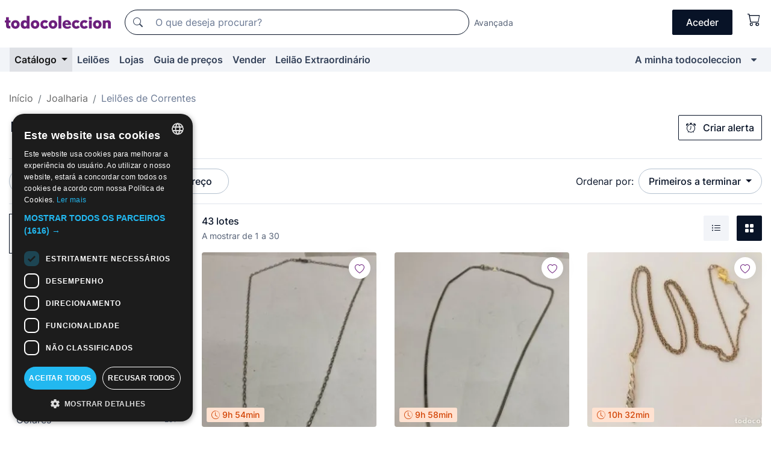

--- FILE ---
content_type: text/html;charset=UTF-8
request_url: https://pt.todocoleccion.net/s/correntes-antigas/leiloes
body_size: 24736
content:

<!DOCTYPE html>
<html lang="pt">
<head><script>(function(w,i,g){w[g]=w[g]||[];if(typeof w[g].push=='function')w[g].push(i)})
(window,'GTM-N5BMJZR','google_tags_first_party');</script><script>(function(w,d,s,l){w[l]=w[l]||[];(function(){w[l].push(arguments);})('set', 'developer_id.dYzg1YT', true);
		w[l].push({'gtm.start':new Date().getTime(),event:'gtm.js'});var f=d.getElementsByTagName(s)[0],
		j=d.createElement(s);j.async=true;j.src='/1x4n/';
		f.parentNode.insertBefore(j,f);
		})(window,document,'script','dataLayer');</script>
<script>
if (typeof MutationObserver === 'undefined') {
var scriptTag = document.createElement('script');
scriptTag.src = "/assets/javascripts/vendor/mutationobserver.min.js";
// document.head.appendChild(scriptTag);
document.getElementsByTagName('head')[0].appendChild(scriptTag);
}
</script>
<meta http-equiv="Content-Type" content="text/html; charset=utf-8" />
<meta http-equiv="X-UA-Compatible" content="IE=edge">
<meta name="viewport" content="width=device-width, initial-scale=1">
<link rel="dns-prefetch" href="//pictures2.todocoleccion.net" />
<link rel="preconnect" href="https://assets2.todocoleccion.online" />
<link rel="preconnect" href="https://cloud10.todocoleccion.online" />
<link rel="shortcut icon" href="https://assets2.todocoleccion.online/assets/images/favicons/favicon.ico" type="image/x-icon" />
<script>
var MANGOPAY_CLIENT_ID = "todocoleccion";
var MANGOPAY_ENVIRONMENT = "PRODUCTION";
</script>
<meta name="description" content="Leilões online de Correntes antigas. Licite online milhares de lotes únicos de Correntes antigas e arremate a sua compra ao melhor preço." />
<meta name="robots" content="index,follow" />
<meta name="apple-itunes-app" content="app-id=892347440">
<meta name="google-play-app" content="app-id=com.package.android">
<title>Leilões de Correntes antigas | todocoleccion</title>
<link rel="stylesheet" type="text/css" href="https://assets2.todocoleccion.online/assets/stylesheets/font-inter.css?202601201044">
<link rel="stylesheet" type="text/css" href="https://assets2.todocoleccion.online/assets/stylesheets/tcbootstrap.css?202601201044" />
<link rel="stylesheet" type="text/css" href="https://assets2.todocoleccion.online/assets/stylesheets/application.css?202601201044" />
<link rel="stylesheet" type="text/css" href="https://assets2.todocoleccion.online/assets/stylesheets/zoconet-design-system.css?202601201044" />
<link rel="stylesheet" type="text/css" href="https://assets2.todocoleccion.online/assets/icons/font/bootstrap-icons.css?202601201044" />
<link rel="stylesheet" type="text/css" href="https://assets2.todocoleccion.online/assets/stylesheets/swiper.css?202601201044" />
<link rel="stylesheet" type="text/css" href="https://assets2.todocoleccion.online/assets/plugins/bootstrap-slider/bootstrap-slider.min.css?202601201044" />
<link rel="stylesheet" type="text/css" href="https://assets2.todocoleccion.online/assets/stylesheets/buscador.css?202601201044" />
<link rel="stylesheet" type="text/css" href="https://assets2.todocoleccion.online/assets/stylesheets/facetas.css?202601201044" />
<link rel="stylesheet" type="text/css" href="https://assets2.todocoleccion.online/assets/stylesheets/bootstrap-slider-custom.css?202601201044" />
<link rel="canonical" href="https://pt.todocoleccion.net/s/correntes-antigas/leiloes" />
<link rel="alternate" hreflang="es" href="https://www.todocoleccion.net/s/cadenas-antiguas/subastas" />
<link rel="alternate" hreflang="en" href="https://en.todocoleccion.net/s/antique-chains/auctions" />
<link rel="alternate" hreflang="de" href="https://de.todocoleccion.net/s/antike-ketten/auktionen" />
<link rel="alternate" hreflang="fr" href="https://fr.todocoleccion.net/s/chaines-anciennes/encheres" />
<link rel="alternate" hreflang="pt" href="https://pt.todocoleccion.net/s/correntes-antigas/leiloes" />
<link rel="alternate" hreflang="it" href="https://it.todocoleccion.net/s/catene-antiche/aste" />
<link rel="next" href="https://www.todocoleccion.net/s/correntes-antigas/leiloes?P=2" />
<script type="text/javascript" src="https://assets2.todocoleccion.online/assets/javascripts/vendor/modernizr.js?202601201044">
</script>
<script type="text/javascript" src="https://cdn.jsdelivr.net/npm/@mangopay/vault-sdk@1.2.1/dist/umd/client.min.js"></script>
<link rel="apple-touch-icon" href="https://assets2.todocoleccion.online/assets/images/apple_touch_icons/apple-touch-icon-iphone-60x60.png">
<link rel="apple-touch-icon" sizes="60x60" href="https://assets2.todocoleccion.online/assets/images/apple_touch_icons/apple-touch-icon-ipad-76x76.png">
<link rel="apple-touch-icon" sizes="114x114" href="https://assets2.todocoleccion.online/assets/images/apple_touch_icons/apple-touch-icon-iphone-retina-120x120.png">
<link rel="apple-touch-icon" sizes="144x144" href="https://assets2.todocoleccion.online/assets/images/apple_touch_icons/apple-touch-icon-ipad-retina-152x152.png">
<meta name="apple-itunes-app" content="app-id=892347440">
<script>
var ASSETS_HOST = "https://assets2.todocoleccion.online";
var FINGERPRINT_IMAGES ="202512231041";
var FINGERPRINT_CSS ="202601201044";
</script>
<script>
dataLayer = [];
// Configuración cookieScript: Nos aseguramos que, al arrancar, por defecto estén denegadas las cookies,
// porque se nos queja Google de que ejecutamos cosas de recoplilación de datos antes de que el usuario pueda aceptar o denegar las cookies.
dataLayer.push(
'consent',
'default',
{
'ad_personalization': 'denied',
'ad_storage': 'denied',
'ad_user_data': 'denied',
'analytics_storage': 'denied',
'wait_for_update': 500
}
);
dataLayer.push({"loggedIn":false});
dataLayer.push({"esMovil":false});
dataLayer.push({"content_type":"listado"});
</script>
<script>(function(w,d,s,l,i){w[l]=w[l]||[];w[l].push({'gtm.start':
new Date().getTime(),event:'gtm.js'});var f=d.getElementsByTagName(s)[0],
j=d.createElement(s),dl=l!='dataLayer'?'&l='+l:'';j.async=true;j.src=
'https://www.googletagmanager.com/gtm.js?id='+i+dl;f.parentNode.insertBefore(j,f);
})(window,document,'script','dataLayer','GTM-N5BMJZR');</script>
<meta name="google-translate-customization" content="666371e4fcbb35ea-7d61682752185561-g881534783573c20e-15" />
<!-- CBWIRE Styles -->
<style >[wire\:loading][wire\:loading], [wire\:loading\.delay][wire\:loading\.delay], [wire\:loading\.inline-block][wire\:loading\.inline-block], [wire\:loading\.inline][wire\:loading\.inline], [wire\:loading\.block][wire\:loading\.block], [wire\:loading\.flex][wire\:loading\.flex], [wire\:loading\.table][wire\:loading\.table], [wire\:loading\.grid][wire\:loading\.grid], [wire\:loading\.inline-flex][wire\:loading\.inline-flex] {display: none;}[wire\:loading\.delay\.none][wire\:loading\.delay\.none], [wire\:loading\.delay\.shortest][wire\:loading\.delay\.shortest], [wire\:loading\.delay\.shorter][wire\:loading\.delay\.shorter], [wire\:loading\.delay\.short][wire\:loading\.delay\.short], [wire\:loading\.delay\.default][wire\:loading\.delay\.default], [wire\:loading\.delay\.long][wire\:loading\.delay\.long], [wire\:loading\.delay\.longer][wire\:loading\.delay\.longer], [wire\:loading\.delay\.longest][wire\:loading\.delay\.longest] {display: none;}[wire\:offline][wire\:offline] {display: none;}[wire\:dirty]:not(textarea):not(input):not(select) {display: none;}:root {--livewire-progress-bar-color: #2299dd;}[x-cloak] {display: none !important;}</style>
</head>
<body class="at-desktop">
<div id="wrap" class="pagina">
<span id="inicio">
</span>
<div id="header" role="banner" class="hidden-print">
<div id="cabecera" role="banner" class="hidden-print">
<div id="cabecera-top-container">
<div id="cabecera-top">
<div class="container p-0 p-md-3">
<div class="d-flex justify-content-between align-items-center">
<div class="cabecera-col col-side-user-menu">
<button wire:snapshot="&#x7b;&quot;data&quot;&#x3a;&#x7b;&#x7d;,&quot;memo&quot;&#x3a;&#x7b;&quot;id&quot;&#x3a;&quot;a3fe74a816f56a29c47ce04be44d3d0e&quot;,&quot;name&quot;&#x3a;&quot;cabecera&#x2f;SideUserMenuButton&quot;,&quot;path&quot;&#x3a;&quot;cabecera&#x2f;SideUserMenuButton&quot;,&quot;method&quot;&#x3a;&quot;GET&quot;,&quot;children&quot;&#x3a;&#x5b;&#x5d;,&quot;scripts&quot;&#x3a;&#x5b;&#x5d;,&quot;assets&quot;&#x3a;&#x5b;&#x5d;,&quot;isolate&quot;&#x3a;false,&quot;lazyLoaded&quot;&#x3a;false,&quot;lazyIsolated&quot;&#x3a;true,&quot;errors&quot;&#x3a;&#x5b;&#x5d;,&quot;locale&quot;&#x3a;&quot;en&quot;&#x7d;,&quot;checksum&quot;&#x3a;&quot;20FE68C81523EB8A713AF5F8840C29EA10C6F18F0A125D46F808404CDB525975&quot;&#x7d;" wire:effects="[]" wire:id="a3fe74a816f56a29c47ce04be44d3d0e"
aria-controls="SideUserMenu"
aria-expanded="false"
data-toggle="modal"
data-target="#SideUserMenu"
title="Mostrar/ocultar menu do utilizador"
type="button"
class="pl-5 btn-without-min-width btn btn-outline-primary"
style="border-width: 0px"
wire:click="$dispatch( 'update-side-user-menu-modal-body' )"
>
<span class="bi bi-list icon-header-menu fs-24"></span>
</button>
</div>
<div class="align-self-center d-none d-md-block logo-header">
<div id="cabecera-logo" class="mr-5 w-100">
<a
href="/"
title="todocoleccion - Compra e venda e leilão de antiguidades, arte e artigos de colecionismo"
class="d-inline-block py-3 d-flex align-items-center"
>
<span class="sprite1 sprite1-logotipo_tc"></span>
<span class="sr-only">todocoleccion: compra e venda de antiguidades e artigos de colecionismo</span>
</a>
</div>
</div>
<div class="align-self-center order-3 ml-auto">
<div class="opciones_cab">
<ul id="cabecera-menu" class="d-flex flex-nowrap align-items-center list-inline user-isnt-loggedin">
<li id="btn-login" class="cabecera-menu-userlink list-inline-item d-none d-md-block mr-6">
<a
href="/acceder/?cod=ent&amp;encoded_back_url=true&amp;back_url=%2Fbuscador%3FRw%3D2%26sec%3Dcorrentes%2Dantigas%26mostrarseo%3Dleiloes"
id="cabecera-menu-login-link"
title="Aceder a A minha todocoleccion"
class="btn btn-primary no-underline text-color menu-link d-inline-block act-as-link"
rel="nofollow"
>
<span>
Aceder
</span>
</a>
</li>
<li wire:snapshot="&#x7b;&quot;data&quot;&#x3a;&#x7b;&#x7d;,&quot;memo&quot;&#x3a;&#x7b;&quot;id&quot;&#x3a;&quot;eff68f06e207115e6f2f9faf52001e40&quot;,&quot;name&quot;&#x3a;&quot;cabecera&#x2f;SideCartMenuButton&quot;,&quot;path&quot;&#x3a;&quot;cabecera&#x2f;SideCartMenuButton&quot;,&quot;method&quot;&#x3a;&quot;GET&quot;,&quot;children&quot;&#x3a;&#x7b;&quot;eff68f06e207115e6f2f9faf52001e40-0&quot;&#x3a;&#x5b;&quot;span&quot;,&quot;95c7dbaa8c7f5cff2cc0b399e7dbfef2&quot;&#x5d;&#x7d;,&quot;scripts&quot;&#x3a;&#x5b;&#x5d;,&quot;assets&quot;&#x3a;&#x5b;&#x5d;,&quot;isolate&quot;&#x3a;false,&quot;lazyLoaded&quot;&#x3a;false,&quot;lazyIsolated&quot;&#x3a;true,&quot;errors&quot;&#x3a;&#x5b;&#x5d;,&quot;locale&quot;&#x3a;&quot;en&quot;&#x7d;,&quot;checksum&quot;&#x3a;&quot;E476C931960227AF92AB1E29622287486D3E36D39E7A7C859926EF32352B7C32&quot;&#x7d;" wire:effects="[]" wire:id="eff68f06e207115e6f2f9faf52001e40" class="list-inline-item pl-4 pr-5 p-md-0 mr-md-3">
<button
title="Carrinho de compras"
type="button"
class="d-inline-block btn btn-ghost btn-outline-primary"
wire:click="$dispatch( 'update-side-cart-menu-modal-body' )"
>
<span wire:snapshot="&#x7b;&quot;data&quot;&#x3a;&#x7b;&quot;count&quot;&#x3a;0&#x7d;,&quot;memo&quot;&#x3a;&#x7b;&quot;id&quot;&#x3a;&quot;95c7dbaa8c7f5cff2cc0b399e7dbfef2&quot;,&quot;name&quot;&#x3a;&quot;shared&#x2f;BasketCount&quot;,&quot;path&quot;&#x3a;&quot;shared&#x2f;BasketCount&quot;,&quot;method&quot;&#x3a;&quot;GET&quot;,&quot;children&quot;&#x3a;&#x5b;&#x5d;,&quot;scripts&quot;&#x3a;&#x5b;&#x5d;,&quot;assets&quot;&#x3a;&#x5b;&#x5d;,&quot;isolate&quot;&#x3a;true,&quot;lazyLoaded&quot;&#x3a;false,&quot;lazyIsolated&quot;&#x3a;true,&quot;errors&quot;&#x3a;&#x5b;&#x5d;,&quot;locale&quot;&#x3a;&quot;en&quot;&#x7d;,&quot;checksum&quot;&#x3a;&quot;BE3190B7B3EC00B27C0CBF4D1C5FDE78A55EC35FA1FBDF7DE78C40CF2D7F9DCA&quot;&#x7d;" wire:effects="&#x7b;&quot;listeners&quot;&#x3a;&#x5b;&quot;basket-count-updated&quot;&#x5d;&#x7d;" wire:id="95c7dbaa8c7f5cff2cc0b399e7dbfef2">
</span>
<i class="bi icon-cabecera-menu bi-cart"></i>
</button>
</li>
</ul>
</div>
</div>
<div id="buscador-header" class="flex-grow-1 order-sm-0 order-2 py-5 p-md-3">
<div class="w-100 buscador_cab" role="search">
<form action="/buscador" method="get" name="Buscador">
<input type="hidden" name="from" value="top">
<label for="buscador-general" class="sr-only">
Buscar:
</label>
<div class="input-group buscador-general input-group-search-primary d-flex flex-row justify-content-between align-items-start flex-nowrap w-100">
<div class="input-group-prepend">
<button
class="btn"
data-testid="search-button"
type="submit"
title="Motor de busca de todocoleccion"
>
<span class="bi bi-search"></span>
</button>
</div>
<input
type="search"
name="bu"
id="buscador-general"
value=""
class="form-control campo_buscar"
placeholder="O que deseja procurar?"
title="O que deseja procurar?"
/>
</div>
</form>
</div>
</div>
<div id="buscador-header-avanzado" class="flex-grow-1 d-none d-xl-block">
<a href="/buscador/turbo" id="buscador-avanzado-link" class="ml-0" rel="nofollow">
Avançada
</a>
</div>
</div>
</div>
</div>
</div>
<div
id="cabecera-barra"
role="navigation"
class="navbar navbar-light navbar-expand bg-gray navbar-zoconet-main "
>
<div class="container">
<ul class="nav navbar-nav w-100 justify-content-between justify-content-md-start">
<li
class="active nav-item first-item dropdown"
>
<a wire:snapshot="&#x7b;&quot;data&quot;&#x3a;&#x7b;&quot;catalogo_path&quot;&#x3a;&quot;&#x2f;s&#x2f;catalogo&quot;&#x7d;,&quot;memo&quot;&#x3a;&#x7b;&quot;id&quot;&#x3a;&quot;8745dcbc9d2a2938870c459c897ea3d4&quot;,&quot;name&quot;&#x3a;&quot;shared.cabecera.MenuCatalogoButton&quot;,&quot;path&quot;&#x3a;&quot;shared.cabecera.MenuCatalogoButton&quot;,&quot;method&quot;&#x3a;&quot;GET&quot;,&quot;children&quot;&#x3a;&#x5b;&#x5d;,&quot;scripts&quot;&#x3a;&#x5b;&#x5d;,&quot;assets&quot;&#x3a;&#x5b;&#x5d;,&quot;isolate&quot;&#x3a;false,&quot;lazyLoaded&quot;&#x3a;false,&quot;lazyIsolated&quot;&#x3a;true,&quot;errors&quot;&#x3a;&#x5b;&#x5d;,&quot;locale&quot;&#x3a;&quot;en&quot;&#x7d;,&quot;checksum&quot;&#x3a;&quot;9F651F24EFB996192FA2F74659A6FAC202E9C39A60DF336145117FA16524418E&quot;&#x7d;" wire:effects="[]" wire:id="8745dcbc9d2a2938870c459c897ea3d4"
href="/s/catalogo"
title="Catálogo"
class="link-to-catalogo dropdown-toggle pull-left nav-link"
data-toggle="dropdown"
role="button"
aria-haspopup="true"
aria-expanded="false"
wire:click="$dispatch( 'update-menu-catalogo-dropdown-menu' )"
>
Catálogo
</a>
<div class="dropdown-menu dropdown-menu-catalogo z-index-max pt-6 pb-4">
<div wire:snapshot="&#x7b;&quot;data&quot;&#x3a;&#x7b;&quot;yet_loaded&quot;&#x3a;false,&quot;secciones&quot;&#x3a;&#x5b;&#x5d;&#x7d;,&quot;memo&quot;&#x3a;&#x7b;&quot;id&quot;&#x3a;&quot;2e606b4d3ac3d94a11f91f9eec85f334&quot;,&quot;name&quot;&#x3a;&quot;shared.cabecera.MenuCatalogoDropdownMenu&quot;,&quot;path&quot;&#x3a;&quot;shared.cabecera.MenuCatalogoDropdownMenu&quot;,&quot;method&quot;&#x3a;&quot;GET&quot;,&quot;children&quot;&#x3a;&#x5b;&#x5d;,&quot;scripts&quot;&#x3a;&#x5b;&#x5d;,&quot;assets&quot;&#x3a;&#x5b;&#x5d;,&quot;isolate&quot;&#x3a;false,&quot;lazyLoaded&quot;&#x3a;false,&quot;lazyIsolated&quot;&#x3a;true,&quot;errors&quot;&#x3a;&#x5b;&#x5d;,&quot;locale&quot;&#x3a;&quot;en&quot;&#x7d;,&quot;checksum&quot;&#x3a;&quot;0D12476C954760254626DE1B9B115B7DC9345F4E5B87B0D1D2682532E07CB4BD&quot;&#x7d;" wire:effects="&#x7b;&quot;listeners&quot;&#x3a;&#x5b;&quot;update-menu-catalogo-dropdown-menu&quot;&#x5d;&#x7d;" wire:id="2e606b4d3ac3d94a11f91f9eec85f334">
<div wire:loading>
<div class="p-4">
<i class="icon text-muted icon-spinner icon-spin"></i>
</div>
</div>
<div class="list-group">
<div class="grid-list-group-catalog">
</div>
<div>
<a
href="/s/catalogo"
class="btn btn-outline-primary btn-ghost font-weight-bold p-4"
title="Ver todas as secções"
>
Ver todas as secções
<i class="bi bi-arrow-right"></i>
</a>
</div>
</div>
</div>
</div>
</li>
<li
class="nav-item d-none d-md-block"
>
<a
href="/leiloes"
title="Leilões online"
class="nav-link"
>
Leilões
</a>
</li>
<li
class="nav-item d-none d-md-block"
>
<a
href="/tiendas"
title="Lojas"
class="nav-link"
>
Lojas
</a>
</li>
<li
class="nav-item d-none d-md-block"
>
<a
href="/guia-de-precos"
title="Guia de preços"
class="nav-link"
>
Guia de preços
</a>
</li>
<li
class="nav-item second-item"
>
<a
href="/ajuda/vender"
title="Vender em todocoleccion"
class="nav-link"
>
Vender
</a>
</li>
<li
class="nav-item d-none d-md-block"
>
<a
href="/s/catalogo?M=e&amp;O=mas"
title="Leilão Extraordinário"
class="nav-link"
>
Leilão Extraordinário
</a>
</li>
<li
class="nav-item last-item ml-sm-auto"
>
<a
href="/mitc"
title="A minha todocoleccion."
class="nav-link"
>
A minha todocoleccion
</a>
</li>
<li class="nav-item visible-md visible-lg mitc_mostrar">
<a
href="/mitc?mostrarbmtc"
title="Mostrar Barra A minha todocoleccion."
class="nav-link"
>
<span class="hidden">
Mostrar Barra A minha todocoleccion
</span><i class="icon icon-caret-down"></i>
</a>
</li>
</ul>
</div>
</div>
</div>
</div>
<div id="page-content">
<div id="page-content-fullwidth">
</div>
<div class="container">
<div id="react-breadcrumbs">
<div
class=" mt-7"
style="height: 40px"
>
<div class="swiper">
<div class="swiper-container" data-initialSlide="2">
<ul
class="
breadcrumb
flex-nowrap
swiper-wrapper
m-0
"
>
<li
class="breadcrumb-item swiper-slide"
style="width: auto"
>
<a href="/" title="Página inicial" class="breadcrumb-link">
<span>
Início
</span>
</a>
</li>
<li
class="breadcrumb-item swiper-slide"
style="width: auto"
>
<a href="/s/joalheria/leiloes" title=" Joalharia" class="breadcrumb-link">
<span> Joalharia</span>
</a>
</li>
<li
class="active breadcrumb-item swiper-slide"
style="width: auto"
>
<span class="breadcrumb-nolink">Leilões de Correntes</span>
</li>
</ul>
</div>
</div>
</div>
</div>
<script type="application/ld+json">
{"itemListElement":[{"item":{"@id":"/","name":"Início"},"position":1,"@type":"ListItem"},{"item":{"@id":"/s/joalheria/leiloes","name":" Joalharia"},"position":2,"@type":"ListItem"},{"item":{"@id":"","name":"Leilões de Correntes"},"position":3,"@type":"ListItem"}],"@context":"https://schema.org","@type":"BreadcrumbList"}
</script>
<div id="layout-buscador-header" class="margin-bottom">
<div class="block-with-button-at-right mb-6">
<div>
<h1 class="h1_seccion buscador-empty_search">
<div class="buscador-_h1_seccion fs-20 font-weight-bold text-gray-900 fs-lg-24">
Leilões de
Correntes antigas
</div>
</h1>
</div>
<div class="hidden-xs hidden-sm button-container">
<div wire:snapshot="&#x7b;&quot;data&quot;&#x3a;&#x7b;&quot;seccion_id&quot;&#x3a;2542,&quot;alert_has_been_created&quot;&#x3a;false,&quot;catalog_alert_id&quot;&#x3a;0&#x7d;,&quot;memo&quot;&#x3a;&#x7b;&quot;id&quot;&#x3a;&quot;67c2ab9c6468922cd31fedadec82d1aa&quot;,&quot;name&quot;&#x3a;&quot;buscador&#x2f;default&#x2f;AlertButtonCatalog&quot;,&quot;path&quot;&#x3a;&quot;buscador&#x2f;default&#x2f;AlertButtonCatalog&quot;,&quot;method&quot;&#x3a;&quot;GET&quot;,&quot;children&quot;&#x3a;&#x5b;&#x5d;,&quot;scripts&quot;&#x3a;&#x5b;&#x5d;,&quot;assets&quot;&#x3a;&#x5b;&#x5d;,&quot;isolate&quot;&#x3a;false,&quot;lazyLoaded&quot;&#x3a;false,&quot;lazyIsolated&quot;&#x3a;true,&quot;errors&quot;&#x3a;&#x5b;&#x5d;,&quot;locale&quot;&#x3a;&quot;en&quot;&#x7d;,&quot;checksum&quot;&#x3a;&quot;0422AF45364629CB7C564AB097CFB7386263C26555B00EE8F2478EB5B1082BFD&quot;&#x7d;" wire:effects="&#x7b;&quot;listeners&quot;&#x3a;&#x5b;&quot;catalog-alert-was-deleted&quot;,&quot;catalog-alert-was-created&quot;&#x5d;&#x7d;" wire:id="67c2ab9c6468922cd31fedadec82d1aa">
<button
class="btn btn-outline-primary js-crear-alerta-catalogo btn-block-only-xs"
data-nuevo-usuario-accion-tipo="1"
data-nuevo-usuario-accion-valor="2542"
data-seccion="2542"
wire:click="createCatalogAlert()"
wire:requirelogin
>
<i class="bi btn-icon-left bi-alarm"></i>
Criar alerta
</button>
</div>
</div>
</div>
</div>
<nav class="d-sm-flex justify-content-between d-block sticky-top bg-white border-top border-bottom mb-5" id="menu-listado">
<div data-testid="buscador-default-fast_filters" class="d-sm-flex py-4 py-sm-5">
<div class="btn-group d-block d-sm-inline mr-2" role="group">
<div
id="react-BuscadorFilters"
class="button-container"
data-props="&#x7b;&quot;favourite_sellers&quot;&#x3a;&#x5b;&#x5d;,&quot;search_bean&quot;&#x3a;&#x7b;&quot;provincia&quot;&#x3a;&quot;0&quot;,&quot;seccion_subdominio&quot;&#x3a;&quot;correntes-antigas&quot;,&quot;seccion_id&quot;&#x3a;2542,&quot;full_name&quot;&#x3a;null,&quot;facets_selected&quot;&#x3a;&#x5b;&#x5d;,&quot;pago_tc&quot;&#x3a;false,&quot;is_extra_auction_available&quot;&#x3a;true,&quot;horas&quot;&#x3a;&quot;0&quot;,&quot;estado&quot;&#x3a;false,&quot;catalog_path&quot;&#x3a;&quot;&#x2f;s&#x2f;catalogo&quot;,&quot;pais&quot;&#x3a;&quot;&quot;,&quot;from&quot;&#x3a;&quot;&quot;,&quot;navegacion&quot;&#x3a;&quot;g&quot;,&quot;mostrar&quot;&#x3a;&quot;s&quot;,&quot;identificador&quot;&#x3a;null,&quot;condicion&quot;&#x3a;&quot;&quot;,&quot;facets&quot;&#x3a;&#x5b;&#x5d;,&quot;tiendas&quot;&#x3a;null,&quot;is_extra_auction_tematic&quot;&#x3a;false,&quot;soloconenviogratis&quot;&#x3a;null,&quot;preciodesde&quot;&#x3a;null,&quot;orden&quot;&#x3a;&quot;sf&quot;,&quot;seccion_titulo&quot;&#x3a;&quot;Correntes&quot;,&quot;preciohasta&quot;&#x3a;null,&quot;tienda&quot;&#x3a;null,&quot;filtrar_por_vendedor_favorito&quot;&#x3a;false,&quot;id_pais&quot;&#x3a;0,&quot;is_seller_or_shop_catalog&quot;&#x3a;false&#x7d;,&quot;filters_applied_count&quot;&#x3a;2,&quot;total_lots_found&quot;&#x3a;43&#x7d;"
>
</div>
</div>
<div class="d-none d-lg-inline">
<div class="btn-group">
<div class="dropdown">
<div class="btn-embedding">
<button
aria-expanded="false"
class="btn btn-filter dropdown-toggle active"
data-toggle="dropdown"
data-target="dropdown-menu-sales-modality"
id="dropdown-menu-button-sales-modality"
type="button"
>
Leilão
</button>
<div
aria-labelledby="dropdown-menu-button-sales-modality"
class="dropdown-menu"
id="dropdown-menu-sales-modality"
>
<button
class="dropdown-item"
data-obfuscated-link
data-href="/s/correntes-antigas/venda-direta"
title="Lotes por venda direta"
type="button"
>
Venda direta
</button>
<span
class="dropdown-item active"
title="Lotes em leilão"
>
Leilão
</span>
<button
class="dropdown-item"
data-obfuscated-link
data-href="/s/correntes-antigas/destacados"
title="Lotes destacados"
type="button"
>
Destacados
</button>
<button
class="dropdown-item"
data-obfuscated-link
data-href="/s/correntes-antigas/descontos"
title="Lotes com desconto"
type="button"
>
Com desconto
</button>
<a
class="dropdown-item"
href="/s/correntes-antigas?M=e&amp;O=r"
title="Lotes em Leilão Extraordinário"
type="button"
>
Leilão Extraordinário
</a>
</div>
<a
type="button"
class="btn btn-embedded"
href="/s/correntes-antigas"
title="Remover filtro da modalidade de venda"
>
<i class="bi bi-x-circle-fill"></i>
</a>
</div>
</div>
</div>
<div class="btn-group">
<div class="dropdown" id="modal-range-price">
<div class="any">
<button
aria-expanded="false"
class="btn btn-filter "
id="dropdown-menu-button-range-price"
type="button"
>
Preço
</button>
</div>
<div
aria-labelledby="dropdown-menu-button-range-price"
class="dropdown-menu px-3"
id="buscador-default-fast_filters-modal_range_price"
data-testid="buscador-price-modal"
style="width: 380px"
>
<div class="modal-body">
<div class="mb-6">
<input
id="ex2"
type="text"
value=""
data-slider-min="0"
data-slider-max="4000"
data-slider-step="1"
data-slider-value="[0,4000]"
data-slider-tooltip="hide"
/>
</div>
<form
action="/s/correntes-antigas/leiloes"
id="modal-range-price-form"
method="get"
name="RangePriceForm"
>
<input type="hidden" name="mostrar" value="s">
<div class="form-row">
<div class="form-group col-md-6">
<label for="modal-range-pricedesde">De</label>
<div class="input-group-with-icons right-icon input-group">
<input
autocomplete="off"
class="form-control"
id="modal-range-pricedesde"
inputmode="numeric"
min="0"
name="preciodesde"
placeholder="0"
step="1"
type="number"
value=""
>
<div class="input-group-append">
<span class="input-group-text"><span class="bi bi-currency-euro"></span></span>
</div>
</div>
</div>
<div class="form-group col-md-6">
<label for="modal-range-pricehasta">A</label>
<div class="input-group-with-icons right-icon input-group">
<input
autocomplete="off"
class="form-control"
id="modal-range-pricehasta"
inputmode="numeric"
min="0"
name="preciohasta"
placeholder="Sem limite"
step="1"
type="number"
value=""
>
<div class="input-group-append">
<span class="input-group-text"><span class="bi bi-currency-euro"></span></span>
</div>
</div>
</div>
</div>
<div id="error-precio" class="invalid-feedback">
</div>
</form>
</div>
<div class="modal-footer">
<button type="button" class="btn btn-secondary" id="dropdown-close-menu-button-range-price">
Cancelar
</button>
<button type="submit" class="btn btn-primary" id="dropdown-submit-menu-button-range-price" form="modal-range-price-form">
Aplicar
</button>
</div>
</div>
</div>
</div>
</div>
</div>
<div class="d-none d-sm-inline py-4 py-sm-5">
<div class="d-flex align-items-center">
<label class="mr-3 my-0" id="sort-by--" for="dropdown-menu-button-sort-by--">
Ordenar por:
</label>
<div class="dropdown" aria-labelled-by="sort-by--">
<button
aria-expanded="false"
class="btn btn-filter dropdown-toggle"
data-testid="dropdown-menu-button-sort-by"
data-toggle="dropdown"
id="dropdown-menu-button-sort-by--"
type="button"
>
Primeiros a terminar
</button>
<div
aria-labelledby="dropdown-menu-button-sort-by--"
class="z-index-1020 dropdown-menu dropdown-menu-right"
data-testid="dropdown-menu-select-order-by"
>
<button class="dropdown-item active" data-href="/s/correntes-antigas/leiloes" onclick="location = this.dataset.href" type="button"
>
Primeiros a terminar
</button>
<button class="dropdown-item" data-href="/s/correntes-antigas/leiloes?O=sr" onclick="location = this.dataset.href" type="button"
>
Mais recentes
</button>
<button class="dropdown-item" data-href="/s/correntes-antigas/leiloes?O=sp" onclick="location = this.dataset.href" type="button"
>
Mais licitados
</button>
<button class="dropdown-item" data-href="/s/correntes-antigas/leiloes?O=smenos" onclick="location = this.dataset.href" type="button"
>
Preço mais baixo
</button>
<button class="dropdown-item" data-href="/s/correntes-antigas/leiloes?O=smas" onclick="location = this.dataset.href" type="button"
>
Preço mais alto
</button>
<button class="dropdown-item" data-href="/s/correntes-antigas/leiloes?O=smasc" onclick="location = this.dataset.href" type="button"
>
Preço mais alto com licitações
</button>
<button class="dropdown-item" data-href="/s/correntes-antigas/leiloes?O=seg" onclick="location = this.dataset.href" type="button"
>
Mais acompanhamentos
</button>
</div>
</div>
</div>
</div>
</nav>
<div class="row">
<div class="col-lg-9 order-lg-2" role="main">
<div class="row mb-3 mb-md-5">
<div class="col align-self-center">
<div
class="font-weight-bold fs-16 text-gray-900"
data-testid="lotesencontrados"
>
43 lotes
</div>
<span class="fs-14 text-gray-600">
A mostrar de
1
a
30
</span>
</div>
<div class="col text-right align-self-center">
<span class="mr-3">
<button
class="btn btn btn-without-min-width btn-secondary"
data-href="/s/correntes-antigas/leiloes?N=i"
data-obfuscated-link
title="Ver lotes como lista"
type="button"
>
<span class="bi bi-list-ul"></span>
<span class="sr-only">
Lista
</span>
</button>
</span>
<a
class="btn btn-primary btn btn-without-min-width btn-primary"
href="/s/correntes-antigas/leiloes"
title="Ver lotes em galeria"
>
<span class="bi bi-grid-fill"></span>
<span class="sr-only">
Galeria de fotos
</span>
</a>
</div>
</div>
<div id="buscador-lote-items-container" class="ga-track-catn1">
<div class="card-lotes-in-gallery">
<div class="card-lote card-lote-as-gallery" data-testid="631565869">
<div class="position-relative">
<div class="mb-3 mb-sm-4 position-relative">
<div class="at-corner-top-right over-stretched-link">
<div class="follow-lote-button lotes-enlaces-rapidos mr-0 mr-md-1">
<button
class="d-flex justify-content-center align-items-center text-brand bg-white border-0 rounded-circle lotes_enlaces_rapidos-button btn-circle clickeable isnt-active js-followup ga-track-click-in-poner-en-seguimiento"
id="corazon-631565869"
onClick=""
data-ajax="/api/seguimientos/create?id=631565869"
data-require-login="true"
data-id_lote="631565869" data-nuevo-usuario-accion-tipo="0"
data-nuevo-usuario-accion-valor="631565869" rel="nofollow" title="Acompanhar"
type="button"
>
<i class="bi lotes_enlaces_rapidos-icon js-icon-seguimiento inline-block bi-heart"></i>
</button>
</div>
</div>
<picture>
<source media="(max-width: 375px)" srcset="https://cloud10.todocoleccion.online/joyeria/tc/2026/01/14/19/631565869_tcimg_DB1640C3.webp?size=165x165&crop=true" type="image/webp">
<source media="(max-width: 375px)" srcset="https://cloud10.todocoleccion.online/joyeria/tc/2026/01/14/19/631565869_tcimg_DB1640C3.jpg?size=165x165&crop=true">
<source media="(min-width: 376px)" srcset="https://cloud10.todocoleccion.online/joyeria/tc/2026/01/14/19/631565869_tcimg_DB1640C3.webp?size=292x292&crop=true" type="image/webp">
<source media="(min-width: 376px)" srcset="https://cloud10.todocoleccion.online/joyeria/tc/2026/01/14/19/631565869_tcimg_DB1640C3.jpg?size=292x292&crop=true">
<img src="https://cloud10.todocoleccion.online/joyeria/tc/2026/01/14/19/631565869_tcimg_DB1640C3.jpg?size=292x292&crop=true" title="Cadena&#x20;de&#x20;plata&#x20;CA395" alt="Joalharia&#x3a;&#x20;Cadena&#x20;de&#x20;plata&#x20;CA395" width="292" height="292" class="img-fluid card-lote-main-image rounded-sm" />
</picture>
<span class="badge card-badge-lote badge-sell"><i class="bi bi-clock-history"></i> <span wire:snapshot="&#x7b;&quot;data&quot;&#x3a;&#x7b;&quot;auction_datetime_end&quot;&#x3a;&quot;January,&#x20;21&#x20;2026&#x20;19&#x3a;15&#x3a;00&#x20;&#x2b;0100&quot;&#x7d;,&quot;memo&quot;&#x3a;&#x7b;&quot;id&quot;&#x3a;&quot;7a8fa412c3b68664dd769ae14abdda5e&quot;,&quot;name&quot;&#x3a;&quot;shared&#x2f;AuctionTimeRemaining&quot;,&quot;path&quot;&#x3a;&quot;shared&#x2f;AuctionTimeRemaining&quot;,&quot;method&quot;&#x3a;&quot;GET&quot;,&quot;children&quot;&#x3a;&#x5b;&#x5d;,&quot;scripts&quot;&#x3a;&#x5b;&#x5d;,&quot;assets&quot;&#x3a;&#x5b;&#x5d;,&quot;isolate&quot;&#x3a;false,&quot;lazyLoaded&quot;&#x3a;false,&quot;lazyIsolated&quot;&#x3a;true,&quot;errors&quot;&#x3a;&#x5b;&#x5d;,&quot;locale&quot;&#x3a;&quot;en&quot;&#x7d;,&quot;checksum&quot;&#x3a;&quot;67C7E7773F3D541172EA4628FD811D59B8C78A1CA98F89E0D5C9F703BDE2ABCD&quot;&#x7d;" wire:effects="[]" wire:id="7a8fa412c3b68664dd769ae14abdda5e" wire:poll.60s.visible>
9h&nbsp;54min
</span></span>
</div>
<div>
<h2 class="mb-2">
<a
id="translated-lot-title-631565869"
href="/joalheria/cadena-plata-ca395~x631565869"
class="line-clamp fs-16 no-underline text-gray-800 font-weight-normal stretched-link ga-track-click-catn1 js-over_image js-translated-lot-titles hidden"
title="título traduzido"
data-id-lote="631565869" data-image-url="https://cloud10.todocoleccion.online/joyeria/tc/2026/01/14/19/631565869_tcimg_DB1640C3.webp"
>
título traduzido
</a>
<a
id="lot-title-631565869"
href="/joalheria/cadena-plata-ca395~x631565869"
class="line-clamp fs-16 no-underline text-gray-800 font-weight-normal stretched-link ga-track-click-catn1 js-over_image js-lot-titles"
title="Cadena&#x20;de&#x20;plata&#x20;CA395"
data-id-lote="631565869" data-image-url="https://cloud10.todocoleccion.online/joyeria/tc/2026/01/14/19/631565869_tcimg_DB1640C3.webp"
>
Cadena de plata CA395
</a>
</h2>
</div>
<div id="foto631565869" class="full-size d-none d-lg-block d-xl-block"></div>
</div>
<div>
<div class="mb-3">
<span class="fs-14 text-gray-500 line-clamp-1">Correntes antigas</span>
</div>
<div class="d-flex align-items-center flex-wrap">
<span class="card-price fs-18 fs-lg-20 font-weight-bold text-gray-900 mr-2">
6,00 €
</span>
</div>
<div class="text-gray-600 fs-14 font-weight-normal">
0 licitações
</div>
</div>
</div><div class="card-lote card-lote-as-gallery" data-testid="631490594">
<div class="position-relative">
<div class="mb-3 mb-sm-4 position-relative">
<div class="at-corner-top-right over-stretched-link">
<div class="follow-lote-button lotes-enlaces-rapidos mr-0 mr-md-1">
<button
class="d-flex justify-content-center align-items-center text-brand bg-white border-0 rounded-circle lotes_enlaces_rapidos-button btn-circle clickeable isnt-active js-followup ga-track-click-in-poner-en-seguimiento"
id="corazon-631490594"
onClick=""
data-ajax="/api/seguimientos/create?id=631490594"
data-require-login="true"
data-id_lote="631490594" data-nuevo-usuario-accion-tipo="0"
data-nuevo-usuario-accion-valor="631490594" rel="nofollow" title="Acompanhar"
type="button"
>
<i class="bi lotes_enlaces_rapidos-icon js-icon-seguimiento inline-block bi-heart"></i>
</button>
</div>
</div>
<picture>
<source media="(max-width: 375px)" srcset="https://cloud10.todocoleccion.online/joyeria/tc/2026/01/14/12/631490594_tcimg_A4E19369.webp?size=165x165&crop=true" type="image/webp">
<source media="(max-width: 375px)" srcset="https://cloud10.todocoleccion.online/joyeria/tc/2026/01/14/12/631490594_tcimg_A4E19369.jpg?size=165x165&crop=true">
<source media="(min-width: 376px)" srcset="https://cloud10.todocoleccion.online/joyeria/tc/2026/01/14/12/631490594_tcimg_A4E19369.webp?size=292x292&crop=true" type="image/webp">
<source media="(min-width: 376px)" srcset="https://cloud10.todocoleccion.online/joyeria/tc/2026/01/14/12/631490594_tcimg_A4E19369.jpg?size=292x292&crop=true">
<img src="https://cloud10.todocoleccion.online/joyeria/tc/2026/01/14/12/631490594_tcimg_A4E19369.jpg?size=292x292&crop=true" title="Cadena&#x20;de&#x20;plata&#x20;CA395" alt="Joalharia&#x3a;&#x20;Cadena&#x20;de&#x20;plata&#x20;CA395" width="292" height="292" class="img-fluid card-lote-main-image rounded-sm" />
</picture>
<span class="badge card-badge-lote badge-sell"><i class="bi bi-clock-history"></i> <span wire:snapshot="&#x7b;&quot;data&quot;&#x3a;&#x7b;&quot;auction_datetime_end&quot;&#x3a;&quot;January,&#x20;21&#x20;2026&#x20;19&#x3a;19&#x3a;00&#x20;&#x2b;0100&quot;&#x7d;,&quot;memo&quot;&#x3a;&#x7b;&quot;id&quot;&#x3a;&quot;a3498b37c787280075790d1a135a1fe4&quot;,&quot;name&quot;&#x3a;&quot;shared&#x2f;AuctionTimeRemaining&quot;,&quot;path&quot;&#x3a;&quot;shared&#x2f;AuctionTimeRemaining&quot;,&quot;method&quot;&#x3a;&quot;GET&quot;,&quot;children&quot;&#x3a;&#x5b;&#x5d;,&quot;scripts&quot;&#x3a;&#x5b;&#x5d;,&quot;assets&quot;&#x3a;&#x5b;&#x5d;,&quot;isolate&quot;&#x3a;false,&quot;lazyLoaded&quot;&#x3a;false,&quot;lazyIsolated&quot;&#x3a;true,&quot;errors&quot;&#x3a;&#x5b;&#x5d;,&quot;locale&quot;&#x3a;&quot;en&quot;&#x7d;,&quot;checksum&quot;&#x3a;&quot;F9B185777C0ACCAC9EB9DF228E2A5372A9CC69644D3E617F04FF91FAEDB73C5E&quot;&#x7d;" wire:effects="[]" wire:id="a3498b37c787280075790d1a135a1fe4" wire:poll.60s.visible>
9h&nbsp;58min
</span></span>
</div>
<div>
<h2 class="mb-2">
<a
id="translated-lot-title-631490594"
href="/joalheria/cadena-plata-ca395~x631490594"
class="line-clamp fs-16 no-underline text-gray-800 font-weight-normal stretched-link ga-track-click-catn1 js-over_image js-translated-lot-titles hidden"
title="título traduzido"
data-id-lote="631490594" data-image-url="https://cloud10.todocoleccion.online/joyeria/tc/2026/01/14/12/631490594_tcimg_A4E19369.webp"
>
título traduzido
</a>
<a
id="lot-title-631490594"
href="/joalheria/cadena-plata-ca395~x631490594"
class="line-clamp fs-16 no-underline text-gray-800 font-weight-normal stretched-link ga-track-click-catn1 js-over_image js-lot-titles"
title="Cadena&#x20;de&#x20;plata&#x20;CA395"
data-id-lote="631490594" data-image-url="https://cloud10.todocoleccion.online/joyeria/tc/2026/01/14/12/631490594_tcimg_A4E19369.webp"
>
Cadena de plata CA395
</a>
</h2>
</div>
<div id="foto631490594" class="full-size d-none d-lg-block d-xl-block"></div>
</div>
<div>
<div class="mb-3">
<span class="fs-14 text-gray-500 line-clamp-1">Correntes antigas</span>
</div>
<div class="d-flex align-items-center flex-wrap">
<span class="card-price fs-18 fs-lg-20 font-weight-bold text-gray-900 mr-2">
6,00 €
</span>
</div>
<div class="text-gray-600 fs-14 font-weight-normal">
0 licitações
</div>
</div>
</div><div class="card-lote card-lote-as-gallery" data-testid="252244020">
<div class="position-relative">
<div class="mb-3 mb-sm-4 position-relative">
<div class="at-corner-top-right over-stretched-link">
<div class="follow-lote-button lotes-enlaces-rapidos mr-0 mr-md-1">
<button
class="d-flex justify-content-center align-items-center text-brand bg-white border-0 rounded-circle lotes_enlaces_rapidos-button btn-circle clickeable isnt-active js-followup ga-track-click-in-poner-en-seguimiento"
id="corazon-252244020"
onClick=""
data-ajax="/api/seguimientos/create?id=252244020"
data-require-login="true"
data-id_lote="252244020" data-nuevo-usuario-accion-tipo="0"
data-nuevo-usuario-accion-valor="252244020" rel="nofollow" title="Acompanhar"
type="button"
>
<i class="bi lotes_enlaces_rapidos-icon js-icon-seguimiento inline-block bi-heart"></i>
</button>
</div>
</div>
<picture>
<source media="(max-width: 375px)" srcset="https://cloud10.todocoleccion.online/joyeria/tc/2021/04/01/07/252244020_tcimg_C1EA2DCD.webp?size=165x165&crop=true" type="image/webp">
<source media="(max-width: 375px)" srcset="https://cloud10.todocoleccion.online/joyeria/tc/2021/04/01/07/252244020_tcimg_C1EA2DCD.jpg?size=165x165&crop=true">
<source media="(min-width: 376px)" srcset="https://cloud10.todocoleccion.online/joyeria/tc/2021/04/01/07/252244020_tcimg_C1EA2DCD.webp?size=292x292&crop=true" type="image/webp">
<source media="(min-width: 376px)" srcset="https://cloud10.todocoleccion.online/joyeria/tc/2021/04/01/07/252244020_tcimg_C1EA2DCD.jpg?size=292x292&crop=true">
<img src="https://cloud10.todocoleccion.online/joyeria/tc/2021/04/01/07/252244020_tcimg_C1EA2DCD.jpg?size=292x292&crop=true" title="Cadena&#x20;dorada&#x20;con&#x20;colgante.&#x20;78&#x20;cm&#x20;de&#x20;largo" alt="Joalharia&#x3a;&#x20;Cadena&#x20;dorada&#x20;con&#x20;colgante.&#x20;78&#x20;cm&#x20;de&#x20;largo" width="292" height="292" class="img-fluid card-lote-main-image rounded-sm" />
</picture>
<span class="badge card-badge-lote badge-sell"><i class="bi bi-clock-history"></i> <span wire:snapshot="&#x7b;&quot;data&quot;&#x3a;&#x7b;&quot;auction_datetime_end&quot;&#x3a;&quot;January,&#x20;21&#x20;2026&#x20;19&#x3a;53&#x3a;00&#x20;&#x2b;0100&quot;&#x7d;,&quot;memo&quot;&#x3a;&#x7b;&quot;id&quot;&#x3a;&quot;4fd7fbafc04cf22ea6547cb69c9485e4&quot;,&quot;name&quot;&#x3a;&quot;shared&#x2f;AuctionTimeRemaining&quot;,&quot;path&quot;&#x3a;&quot;shared&#x2f;AuctionTimeRemaining&quot;,&quot;method&quot;&#x3a;&quot;GET&quot;,&quot;children&quot;&#x3a;&#x5b;&#x5d;,&quot;scripts&quot;&#x3a;&#x5b;&#x5d;,&quot;assets&quot;&#x3a;&#x5b;&#x5d;,&quot;isolate&quot;&#x3a;false,&quot;lazyLoaded&quot;&#x3a;false,&quot;lazyIsolated&quot;&#x3a;true,&quot;errors&quot;&#x3a;&#x5b;&#x5d;,&quot;locale&quot;&#x3a;&quot;en&quot;&#x7d;,&quot;checksum&quot;&#x3a;&quot;FB7776AA5106A8503E59E54C56C2F7AD74E540613DCE2749C8B9ABF85E778293&quot;&#x7d;" wire:effects="[]" wire:id="4fd7fbafc04cf22ea6547cb69c9485e4" wire:poll.60s.visible>
10h&nbsp;32min
</span></span>
</div>
<div>
<h2 class="mb-2">
<a
id="translated-lot-title-252244020"
href="/joalheria/cadena-dorada-colgante-78-cm-largo~x252244020"
class="line-clamp fs-16 no-underline text-gray-800 font-weight-normal stretched-link ga-track-click-catn1 js-over_image js-translated-lot-titles hidden"
title="título traduzido"
data-id-lote="252244020" data-image-url="https://cloud10.todocoleccion.online/joyeria/tc/2021/04/01/07/252244020_tcimg_C1EA2DCD.webp"
>
título traduzido
</a>
<a
id="lot-title-252244020"
href="/joalheria/cadena-dorada-colgante-78-cm-largo~x252244020"
class="line-clamp fs-16 no-underline text-gray-800 font-weight-normal stretched-link ga-track-click-catn1 js-over_image js-lot-titles"
title="Cadena&#x20;dorada&#x20;con&#x20;colgante.&#x20;78&#x20;cm&#x20;de&#x20;largo"
data-id-lote="252244020" data-image-url="https://cloud10.todocoleccion.online/joyeria/tc/2021/04/01/07/252244020_tcimg_C1EA2DCD.webp"
>
Cadena dorada con colgante. 78 cm de largo
</a>
</h2>
</div>
<div id="foto252244020" class="full-size d-none d-lg-block d-xl-block"></div>
</div>
<div>
<div class="mb-3">
<span class="fs-14 text-gray-500 line-clamp-1">Correntes antigas</span>
</div>
<div class="d-flex align-items-center flex-wrap">
<span class="card-price fs-18 fs-lg-20 font-weight-bold text-gray-900 mr-2">
5,00 €
</span>
</div>
<div class="text-gray-600 fs-14 font-weight-normal">
0 licitações
</div>
</div>
</div><div class="card-lote card-lote-as-gallery" data-testid="560212157">
<div class="position-relative">
<div class="mb-3 mb-sm-4 position-relative">
<div class="at-corner-top-right over-stretched-link">
<div class="follow-lote-button lotes-enlaces-rapidos mr-0 mr-md-1">
<button
class="d-flex justify-content-center align-items-center text-brand bg-white border-0 rounded-circle lotes_enlaces_rapidos-button btn-circle clickeable isnt-active js-followup ga-track-click-in-poner-en-seguimiento"
id="corazon-560212157"
onClick=""
data-ajax="/api/seguimientos/create?id=560212157"
data-require-login="true"
data-id_lote="560212157" data-nuevo-usuario-accion-tipo="0"
data-nuevo-usuario-accion-valor="560212157" rel="nofollow" title="Acompanhar"
type="button"
>
<i class="bi lotes_enlaces_rapidos-icon js-icon-seguimiento inline-block bi-heart"></i>
</button>
</div>
</div>
<picture>
<source media="(max-width: 375px)" srcset="https://cloud10.todocoleccion.online/joyeria/tc/2023/04/15/19/405869809_tcimg_5E21A165.webp?size=165x165&crop=true" type="image/webp">
<source media="(max-width: 375px)" srcset="https://cloud10.todocoleccion.online/joyeria/tc/2023/04/15/19/405869809_tcimg_5E21A165.jpg?size=165x165&crop=true">
<source media="(min-width: 376px)" srcset="https://cloud10.todocoleccion.online/joyeria/tc/2023/04/15/19/405869809_tcimg_5E21A165.webp?size=292x292&crop=true" type="image/webp">
<source media="(min-width: 376px)" srcset="https://cloud10.todocoleccion.online/joyeria/tc/2023/04/15/19/405869809_tcimg_5E21A165.jpg?size=292x292&crop=true">
<img src="https://cloud10.todocoleccion.online/joyeria/tc/2023/04/15/19/405869809_tcimg_5E21A165.jpg?size=292x292&crop=true" title="CADENA&#x20;DE&#x20;PLATA&#x20;DE&#x20;LEY&#x20;CONTRASTADA.&#x20;90&#x20;CM&#x20;LARGO.&#x20;4,7&#x20;GRAMOS.&#x20;VER&#x20;FOTOS&#x20;Y&#x20;DESCRIPCION" alt="Joalharia&#x3a;&#x20;CADENA&#x20;DE&#x20;PLATA&#x20;DE&#x20;LEY&#x20;CONTRASTADA.&#x20;90&#x20;CM&#x20;LARGO.&#x20;4,7&#x20;GRAMOS.&#x20;VER&#x20;FOTOS&#x20;Y&#x20;DESCRIPCION" width="292" height="292" loading="lazy" class="img-fluid card-lote-main-image rounded-sm" />
</picture>
<span class="badge card-badge-lote badge-sell"><i class="bi bi-clock-history"></i> <span wire:snapshot="&#x7b;&quot;data&quot;&#x3a;&#x7b;&quot;auction_datetime_end&quot;&#x3a;&quot;January,&#x20;21&#x20;2026&#x20;22&#x3a;18&#x3a;00&#x20;&#x2b;0100&quot;&#x7d;,&quot;memo&quot;&#x3a;&#x7b;&quot;id&quot;&#x3a;&quot;e9323a3cd514ba728fce5c8895ea6f5c&quot;,&quot;name&quot;&#x3a;&quot;shared&#x2f;AuctionTimeRemaining&quot;,&quot;path&quot;&#x3a;&quot;shared&#x2f;AuctionTimeRemaining&quot;,&quot;method&quot;&#x3a;&quot;GET&quot;,&quot;children&quot;&#x3a;&#x5b;&#x5d;,&quot;scripts&quot;&#x3a;&#x5b;&#x5d;,&quot;assets&quot;&#x3a;&#x5b;&#x5d;,&quot;isolate&quot;&#x3a;false,&quot;lazyLoaded&quot;&#x3a;false,&quot;lazyIsolated&quot;&#x3a;true,&quot;errors&quot;&#x3a;&#x5b;&#x5d;,&quot;locale&quot;&#x3a;&quot;en&quot;&#x7d;,&quot;checksum&quot;&#x3a;&quot;04CF7C49D6F9177D3FD5D96670F4BB72742C265B97DB81F268EF967FFA789427&quot;&#x7d;" wire:effects="[]" wire:id="e9323a3cd514ba728fce5c8895ea6f5c" wire:poll.60s.visible>
12h&nbsp;57min
</span></span>
</div>
<div>
<h2 class="mb-2">
<a
id="translated-lot-title-560212157"
href="/joalheria/cadena-plata-ley-contrastada-90-cm-largo-4-7-gramos-ver-fotos-descripcion~x560212157"
class="line-clamp fs-16 no-underline text-gray-800 font-weight-normal stretched-link ga-track-click-catn1 js-over_image js-translated-lot-titles hidden"
title="título traduzido"
data-id-lote="560212157" data-image-url="https://cloud10.todocoleccion.online/joyeria/tc/2023/04/15/19/405869809_tcimg_5E21A165.webp"
>
título traduzido
</a>
<a
id="lot-title-560212157"
href="/joalheria/cadena-plata-ley-contrastada-90-cm-largo-4-7-gramos-ver-fotos-descripcion~x560212157"
class="line-clamp fs-16 no-underline text-gray-800 font-weight-normal stretched-link ga-track-click-catn1 js-over_image js-lot-titles"
title="CADENA&#x20;DE&#x20;PLATA&#x20;DE&#x20;LEY&#x20;CONTRASTADA.&#x20;90&#x20;CM&#x20;LARGO.&#x20;4,7&#x20;GRAMOS.&#x20;VER&#x20;FOTOS&#x20;Y&#x20;DESCRIPCION"
data-id-lote="560212157" data-image-url="https://cloud10.todocoleccion.online/joyeria/tc/2023/04/15/19/405869809_tcimg_5E21A165.webp"
>
CADENA DE PLATA DE LEY CONTRASTADA. 90 CM LARGO. 4,7 GRAMOS. VER FOTOS Y DESCRIPCION
</a>
</h2>
</div>
<div id="foto560212157" class="full-size d-none d-lg-block d-xl-block"></div>
</div>
<div>
<div class="mb-3">
<span class="fs-14 text-gray-500 line-clamp-1">Correntes antigas</span>
</div>
<div class="d-flex align-items-center flex-wrap">
<span class="card-price fs-18 fs-lg-20 font-weight-bold text-gray-900 mr-2">
23,38 €
</span>
</div>
<div class="text-gray-600 fs-14 font-weight-normal">
0 licitações
</div>
</div>
</div><div class="card-lote card-lote-as-gallery" data-testid="221688266">
<div class="position-relative">
<div class="mb-3 mb-sm-4 position-relative">
<div class="at-corner-top-right over-stretched-link">
<div class="follow-lote-button lotes-enlaces-rapidos mr-0 mr-md-1">
<button
class="d-flex justify-content-center align-items-center text-brand bg-white border-0 rounded-circle lotes_enlaces_rapidos-button btn-circle clickeable isnt-active js-followup ga-track-click-in-poner-en-seguimiento"
id="corazon-221688266"
onClick=""
data-ajax="/api/seguimientos/create?id=221688266"
data-require-login="true"
data-id_lote="221688266" data-nuevo-usuario-accion-tipo="0"
data-nuevo-usuario-accion-valor="221688266" rel="nofollow" title="Acompanhar"
type="button"
>
<i class="bi lotes_enlaces_rapidos-icon js-icon-seguimiento inline-block bi-heart"></i>
</button>
</div>
</div>
<picture>
<source media="(max-width: 375px)" srcset="https://cloud10.todocoleccion.online/joyeria/tc/2020/10/20/17/221688266_tcimg_81BC7E2B.webp?size=165x165&crop=true" type="image/webp">
<source media="(max-width: 375px)" srcset="https://cloud10.todocoleccion.online/joyeria/tc/2020/10/20/17/221688266_tcimg_81BC7E2B.jpg?size=165x165&crop=true">
<source media="(min-width: 376px)" srcset="https://cloud10.todocoleccion.online/joyeria/tc/2020/10/20/17/221688266_tcimg_81BC7E2B.webp?size=292x292&crop=true" type="image/webp">
<source media="(min-width: 376px)" srcset="https://cloud10.todocoleccion.online/joyeria/tc/2020/10/20/17/221688266_tcimg_81BC7E2B.jpg?size=292x292&crop=true">
<img src="https://cloud10.todocoleccion.online/joyeria/tc/2020/10/20/17/221688266_tcimg_81BC7E2B.jpg?size=292x292&crop=true" title="Cadena&#x20;dorada.&#x20;Estilo&#x20;GARGANTILLA.&#x20;Eslabones&#x20;planos.&#x20;8&#x20;piedras&#x20;juntas&#x20;que&#x20;lo&#x20;ornamentan.&#x20;Largo&#x20;46&#x20;cm" alt="Joalharia&#x3a;&#x20;Cadena&#x20;dorada.&#x20;Estilo&#x20;GARGANTILLA.&#x20;Eslabones&#x20;planos.&#x20;8&#x20;piedras&#x20;juntas&#x20;que&#x20;lo&#x20;ornamentan.&#x20;Largo&#x20;46&#x20;cm" width="292" height="292" loading="lazy" class="img-fluid card-lote-main-image rounded-sm" />
</picture>
<span class="badge card-badge-lote badge-sell"><i class="bi bi-clock-history"></i> <span wire:snapshot="&#x7b;&quot;data&quot;&#x3a;&#x7b;&quot;auction_datetime_end&quot;&#x3a;&quot;January,&#x20;22&#x20;2026&#x20;19&#x3a;01&#x3a;00&#x20;&#x2b;0100&quot;&#x7d;,&quot;memo&quot;&#x3a;&#x7b;&quot;id&quot;&#x3a;&quot;eddffa4d93ac0a6785f810b58354dc33&quot;,&quot;name&quot;&#x3a;&quot;shared&#x2f;AuctionTimeRemaining&quot;,&quot;path&quot;&#x3a;&quot;shared&#x2f;AuctionTimeRemaining&quot;,&quot;method&quot;&#x3a;&quot;GET&quot;,&quot;children&quot;&#x3a;&#x5b;&#x5d;,&quot;scripts&quot;&#x3a;&#x5b;&#x5d;,&quot;assets&quot;&#x3a;&#x5b;&#x5d;,&quot;isolate&quot;&#x3a;false,&quot;lazyLoaded&quot;&#x3a;false,&quot;lazyIsolated&quot;&#x3a;true,&quot;errors&quot;&#x3a;&#x5b;&#x5d;,&quot;locale&quot;&#x3a;&quot;en&quot;&#x7d;,&quot;checksum&quot;&#x3a;&quot;3AB5FB2025831C335DFA6DCDDE26ACDC136FF390C1FAEED624A5D626060A1B4A&quot;&#x7d;" wire:effects="[]" wire:id="eddffa4d93ac0a6785f810b58354dc33" wire:poll.3600s.visible>
1d&nbsp;9h
</span></span>
</div>
<div>
<h2 class="mb-2">
<a
id="translated-lot-title-221688266"
href="/joalheria/cadena-dorada-estilo-gargantilla-eslabones-planos-8-piedras-juntas-que-lo-ornamentan-largo-46-cm~x221688266"
class="line-clamp fs-16 no-underline text-gray-800 font-weight-normal stretched-link ga-track-click-catn1 js-over_image js-translated-lot-titles hidden"
title="título traduzido"
data-id-lote="221688266" data-image-url="https://cloud10.todocoleccion.online/joyeria/tc/2020/10/20/17/221688266_tcimg_81BC7E2B.webp"
>
título traduzido
</a>
<a
id="lot-title-221688266"
href="/joalheria/cadena-dorada-estilo-gargantilla-eslabones-planos-8-piedras-juntas-que-lo-ornamentan-largo-46-cm~x221688266"
class="line-clamp fs-16 no-underline text-gray-800 font-weight-normal stretched-link ga-track-click-catn1 js-over_image js-lot-titles"
title="Cadena&#x20;dorada.&#x20;Estilo&#x20;GARGANTILLA.&#x20;Eslabones&#x20;planos.&#x20;8&#x20;piedras&#x20;juntas&#x20;que&#x20;lo&#x20;ornamentan.&#x20;Largo&#x20;46&#x20;cm"
data-id-lote="221688266" data-image-url="https://cloud10.todocoleccion.online/joyeria/tc/2020/10/20/17/221688266_tcimg_81BC7E2B.webp"
>
Cadena dorada. Estilo GARGANTILLA. Eslabones planos. 8 piedras juntas que lo ornamentan. Largo 46 cm
</a>
</h2>
</div>
<div id="foto221688266" class="full-size d-none d-lg-block d-xl-block"></div>
</div>
<div>
<div class="mb-3">
<span class="fs-14 text-gray-500 line-clamp-1">Correntes antigas</span>
</div>
<div class="d-flex align-items-center flex-wrap">
<span class="card-price fs-18 fs-lg-20 font-weight-bold text-gray-900 mr-2">
5,00 €
</span>
</div>
<div class="text-gray-600 fs-14 font-weight-normal">
0 licitações
</div>
</div>
</div><div class="card-lote card-lote-as-gallery" data-testid="552002237">
<div class="position-relative">
<div class="mb-3 mb-sm-4 position-relative">
<div class="at-corner-top-right over-stretched-link">
<div class="follow-lote-button lotes-enlaces-rapidos mr-0 mr-md-1">
<button
class="d-flex justify-content-center align-items-center text-brand bg-white border-0 rounded-circle lotes_enlaces_rapidos-button btn-circle clickeable isnt-active js-followup ga-track-click-in-poner-en-seguimiento"
id="corazon-552002237"
onClick=""
data-ajax="/api/seguimientos/create?id=552002237"
data-require-login="true"
data-id_lote="552002237" data-nuevo-usuario-accion-tipo="0"
data-nuevo-usuario-accion-valor="552002237" rel="nofollow" title="Acompanhar"
type="button"
>
<i class="bi lotes_enlaces_rapidos-icon js-icon-seguimiento inline-block bi-heart"></i>
</button>
</div>
</div>
<picture>
<source media="(max-width: 375px)" srcset="https://cloud10.todocoleccion.online/joyeria/tc/2025/04/14/16/552002237.webp?size=165x165&crop=true" type="image/webp">
<source media="(max-width: 375px)" srcset="https://cloud10.todocoleccion.online/joyeria/tc/2025/04/14/16/552002237.jpg?size=165x165&crop=true">
<source media="(min-width: 376px)" srcset="https://cloud10.todocoleccion.online/joyeria/tc/2025/04/14/16/552002237.webp?size=292x292&crop=true" type="image/webp">
<source media="(min-width: 376px)" srcset="https://cloud10.todocoleccion.online/joyeria/tc/2025/04/14/16/552002237.jpg?size=292x292&crop=true">
<img src="https://cloud10.todocoleccion.online/joyeria/tc/2025/04/14/16/552002237.jpg?size=292x292&crop=true" title="Cadena&#x20;de&#x20;metal&#x20;y&#x20;oro&#x20;laminado" alt="Joalharia&#x3a;&#x20;Cadena&#x20;de&#x20;metal&#x20;y&#x20;oro&#x20;laminado" width="292" height="292" loading="lazy" class="img-fluid card-lote-main-image rounded-sm" />
</picture>
<span class="badge card-badge-lote badge-sell"><i class="bi bi-clock-history"></i> <span wire:snapshot="&#x7b;&quot;data&quot;&#x3a;&#x7b;&quot;auction_datetime_end&quot;&#x3a;&quot;January,&#x20;22&#x20;2026&#x20;19&#x3a;07&#x3a;00&#x20;&#x2b;0100&quot;&#x7d;,&quot;memo&quot;&#x3a;&#x7b;&quot;id&quot;&#x3a;&quot;69027c4a266a5396381658c118965363&quot;,&quot;name&quot;&#x3a;&quot;shared&#x2f;AuctionTimeRemaining&quot;,&quot;path&quot;&#x3a;&quot;shared&#x2f;AuctionTimeRemaining&quot;,&quot;method&quot;&#x3a;&quot;GET&quot;,&quot;children&quot;&#x3a;&#x5b;&#x5d;,&quot;scripts&quot;&#x3a;&#x5b;&#x5d;,&quot;assets&quot;&#x3a;&#x5b;&#x5d;,&quot;isolate&quot;&#x3a;false,&quot;lazyLoaded&quot;&#x3a;false,&quot;lazyIsolated&quot;&#x3a;true,&quot;errors&quot;&#x3a;&#x5b;&#x5d;,&quot;locale&quot;&#x3a;&quot;en&quot;&#x7d;,&quot;checksum&quot;&#x3a;&quot;F7C5565BECC808C8F0F73768293A08AD1D319B1F63EA2734DF1511ABF3B81E36&quot;&#x7d;" wire:effects="[]" wire:id="69027c4a266a5396381658c118965363" wire:poll.3600s.visible>
1d&nbsp;9h
</span></span>
</div>
<div>
<h2 class="mb-2">
<a
id="translated-lot-title-552002237"
href="/joalheria/cadena-metal-oro-laminado~x552002237"
class="line-clamp fs-16 no-underline text-gray-800 font-weight-normal stretched-link ga-track-click-catn1 js-over_image js-translated-lot-titles hidden"
title="título traduzido"
data-id-lote="552002237" data-image-url="https://cloud10.todocoleccion.online/joyeria/tc/2025/04/14/16/552002237.webp"
>
título traduzido
</a>
<a
id="lot-title-552002237"
href="/joalheria/cadena-metal-oro-laminado~x552002237"
class="line-clamp fs-16 no-underline text-gray-800 font-weight-normal stretched-link ga-track-click-catn1 js-over_image js-lot-titles"
title="Cadena&#x20;de&#x20;metal&#x20;y&#x20;oro&#x20;laminado"
data-id-lote="552002237" data-image-url="https://cloud10.todocoleccion.online/joyeria/tc/2025/04/14/16/552002237.webp"
>
Cadena de metal y oro laminado
</a>
</h2>
</div>
<div id="foto552002237" class="full-size d-none d-lg-block d-xl-block"></div>
</div>
<div>
<div class="mb-3">
<span class="fs-14 text-gray-500 line-clamp-1">Correntes antigas</span>
</div>
<div class="d-flex align-items-center flex-wrap">
<span class="card-price fs-18 fs-lg-20 font-weight-bold text-gray-900 mr-2">
13,75 €
</span>
</div>
<div class="text-gray-600 fs-14 font-weight-normal">
0 licitações
</div>
</div>
</div><div class="card-lote card-lote-as-gallery" data-testid="326517528">
<div class="position-relative">
<div class="mb-3 mb-sm-4 position-relative">
<div class="at-corner-top-right over-stretched-link">
<div class="follow-lote-button lotes-enlaces-rapidos mr-0 mr-md-1">
<button
class="d-flex justify-content-center align-items-center text-brand bg-white border-0 rounded-circle lotes_enlaces_rapidos-button btn-circle clickeable isnt-active js-followup ga-track-click-in-poner-en-seguimiento"
id="corazon-326517528"
onClick=""
data-ajax="/api/seguimientos/create?id=326517528"
data-require-login="true"
data-id_lote="326517528" data-nuevo-usuario-accion-tipo="0"
data-nuevo-usuario-accion-valor="326517528" rel="nofollow" title="Acompanhar"
type="button"
>
<i class="bi lotes_enlaces_rapidos-icon js-icon-seguimiento inline-block bi-heart"></i>
</button>
</div>
</div>
<picture>
<source media="(max-width: 375px)" srcset="https://cloud10.todocoleccion.online/joyeria/tc/2022/03/22/17/326517528_tcimg_11479FC4.webp?r=3&size=165x165&crop=true" type="image/webp">
<source media="(max-width: 375px)" srcset="https://cloud10.todocoleccion.online/joyeria/tc/2022/03/22/17/326517528_tcimg_11479FC4.jpg?r=3&size=165x165&crop=true">
<source media="(min-width: 376px)" srcset="https://cloud10.todocoleccion.online/joyeria/tc/2022/03/22/17/326517528_tcimg_11479FC4.webp?r=3&size=292x292&crop=true" type="image/webp">
<source media="(min-width: 376px)" srcset="https://cloud10.todocoleccion.online/joyeria/tc/2022/03/22/17/326517528_tcimg_11479FC4.jpg?r=3&size=292x292&crop=true">
<img src="https://cloud10.todocoleccion.online/joyeria/tc/2022/03/22/17/326517528_tcimg_11479FC4.jpg?r=3&size=292x292&crop=true" title="ESPECTACULAR&#x20;COLGANTE&#x20;DE&#x20;DRAGON&#x20;BALL.&#x20;REF&#x20;S2&#x20;C" alt="Joalharia&#x3a;&#x20;ESPECTACULAR&#x20;COLGANTE&#x20;DE&#x20;DRAGON&#x20;BALL.&#x20;REF&#x20;S2&#x20;C" width="292" height="292" loading="lazy" class="img-fluid card-lote-main-image rounded-sm" />
</picture>
<span class="badge card-badge-lote badge-sell"><i class="bi bi-clock-history"></i> <span wire:snapshot="&#x7b;&quot;data&quot;&#x3a;&#x7b;&quot;auction_datetime_end&quot;&#x3a;&quot;January,&#x20;23&#x20;2026&#x20;19&#x3a;09&#x3a;00&#x20;&#x2b;0100&quot;&#x7d;,&quot;memo&quot;&#x3a;&#x7b;&quot;id&quot;&#x3a;&quot;143c39dca8812ede7cb5f1441ad4f44e&quot;,&quot;name&quot;&#x3a;&quot;shared&#x2f;AuctionTimeRemaining&quot;,&quot;path&quot;&#x3a;&quot;shared&#x2f;AuctionTimeRemaining&quot;,&quot;method&quot;&#x3a;&quot;GET&quot;,&quot;children&quot;&#x3a;&#x5b;&#x5d;,&quot;scripts&quot;&#x3a;&#x5b;&#x5d;,&quot;assets&quot;&#x3a;&#x5b;&#x5d;,&quot;isolate&quot;&#x3a;false,&quot;lazyLoaded&quot;&#x3a;false,&quot;lazyIsolated&quot;&#x3a;true,&quot;errors&quot;&#x3a;&#x5b;&#x5d;,&quot;locale&quot;&#x3a;&quot;en&quot;&#x7d;,&quot;checksum&quot;&#x3a;&quot;9C6CDA5BCFC00FA201733109B418BB516A3724546CD85F4B39D4AC7FCB7741B4&quot;&#x7d;" wire:effects="[]" wire:id="143c39dca8812ede7cb5f1441ad4f44e" wire:poll.3600s.visible>
2d&nbsp;9h
</span></span>
</div>
<div>
<h2 class="mb-2">
<a
id="translated-lot-title-326517528"
href="/joalheria/espectacular-colgante-dragon-ball-ref-s2-c~x326517528"
class="line-clamp fs-16 no-underline text-gray-800 font-weight-normal stretched-link ga-track-click-catn1 js-over_image js-translated-lot-titles hidden"
title="título traduzido"
data-id-lote="326517528" data-image-url="https://cloud10.todocoleccion.online/joyeria/tc/2022/03/22/17/326517528_tcimg_11479FC4.webp?r=3"
>
título traduzido
</a>
<a
id="lot-title-326517528"
href="/joalheria/espectacular-colgante-dragon-ball-ref-s2-c~x326517528"
class="line-clamp fs-16 no-underline text-gray-800 font-weight-normal stretched-link ga-track-click-catn1 js-over_image js-lot-titles"
title="ESPECTACULAR&#x20;COLGANTE&#x20;DE&#x20;DRAGON&#x20;BALL.&#x20;REF&#x20;S2&#x20;C"
data-id-lote="326517528" data-image-url="https://cloud10.todocoleccion.online/joyeria/tc/2022/03/22/17/326517528_tcimg_11479FC4.webp?r=3"
>
ESPECTACULAR COLGANTE DE DRAGON BALL. REF S2 C
</a>
</h2>
</div>
<div id="foto326517528" class="full-size d-none d-lg-block d-xl-block"></div>
</div>
<div>
<div class="mb-3">
<span class="fs-14 text-gray-500 line-clamp-1">Correntes antigas</span>
</div>
<div class="d-flex align-items-center flex-wrap">
<span class="card-price fs-18 fs-lg-20 font-weight-bold text-gray-900 mr-2">
9,98 €
</span>
</div>
<div class="text-gray-600 fs-14 font-weight-normal">
0 licitações
</div>
</div>
</div><div class="card-lote card-lote-as-gallery" data-testid="632099049">
<div class="position-relative">
<div class="mb-3 mb-sm-4 position-relative">
<div class="at-corner-top-right over-stretched-link">
<div class="follow-lote-button lotes-enlaces-rapidos mr-0 mr-md-1">
<button
class="d-flex justify-content-center align-items-center text-brand bg-white border-0 rounded-circle lotes_enlaces_rapidos-button btn-circle clickeable isnt-active js-followup ga-track-click-in-poner-en-seguimiento"
id="corazon-632099049"
onClick=""
data-ajax="/api/seguimientos/create?id=632099049"
data-require-login="true"
data-id_lote="632099049" data-nuevo-usuario-accion-tipo="0"
data-nuevo-usuario-accion-valor="632099049" rel="nofollow" title="Acompanhar"
type="button"
>
<i class="bi lotes_enlaces_rapidos-icon js-icon-seguimiento inline-block bi-heart"></i>
</button>
</div>
</div>
<picture>
<source media="(max-width: 375px)" srcset="https://cloud10.todocoleccion.online/joyeria/tc/2026/01/16/13/632099049_tcimg_597B236D.webp?size=165x165&crop=true" type="image/webp">
<source media="(max-width: 375px)" srcset="https://cloud10.todocoleccion.online/joyeria/tc/2026/01/16/13/632099049_tcimg_597B236D.jpg?size=165x165&crop=true">
<source media="(min-width: 376px)" srcset="https://cloud10.todocoleccion.online/joyeria/tc/2026/01/16/13/632099049_tcimg_597B236D.webp?size=292x292&crop=true" type="image/webp">
<source media="(min-width: 376px)" srcset="https://cloud10.todocoleccion.online/joyeria/tc/2026/01/16/13/632099049_tcimg_597B236D.jpg?size=292x292&crop=true">
<img src="https://cloud10.todocoleccion.online/joyeria/tc/2026/01/16/13/632099049_tcimg_597B236D.jpg?size=292x292&crop=true" title="Cadena&#x20;de&#x20;bisuter&iacute;a&#x20;CA369" alt="Joalharia&#x3a;&#x20;Cadena&#x20;de&#x20;bisuter&iacute;a&#x20;CA369" width="292" height="292" loading="lazy" class="img-fluid card-lote-main-image rounded-sm" />
</picture>
<span class="badge card-badge-lote badge-sell"><i class="bi bi-clock-history"></i> <span wire:snapshot="&#x7b;&quot;data&quot;&#x3a;&#x7b;&quot;auction_datetime_end&quot;&#x3a;&quot;January,&#x20;23&#x20;2026&#x20;19&#x3a;35&#x3a;00&#x20;&#x2b;0100&quot;&#x7d;,&quot;memo&quot;&#x3a;&#x7b;&quot;id&quot;&#x3a;&quot;88011ae5128fbcc3f628c2b01adc1f8a&quot;,&quot;name&quot;&#x3a;&quot;shared&#x2f;AuctionTimeRemaining&quot;,&quot;path&quot;&#x3a;&quot;shared&#x2f;AuctionTimeRemaining&quot;,&quot;method&quot;&#x3a;&quot;GET&quot;,&quot;children&quot;&#x3a;&#x5b;&#x5d;,&quot;scripts&quot;&#x3a;&#x5b;&#x5d;,&quot;assets&quot;&#x3a;&#x5b;&#x5d;,&quot;isolate&quot;&#x3a;false,&quot;lazyLoaded&quot;&#x3a;false,&quot;lazyIsolated&quot;&#x3a;true,&quot;errors&quot;&#x3a;&#x5b;&#x5d;,&quot;locale&quot;&#x3a;&quot;en&quot;&#x7d;,&quot;checksum&quot;&#x3a;&quot;C12EBFA8A2D7523B93CCA577279305F48A8801C7865920D11BC1F4A7303F46BA&quot;&#x7d;" wire:effects="[]" wire:id="88011ae5128fbcc3f628c2b01adc1f8a" wire:poll.3600s.visible>
2d&nbsp;10h
</span></span>
</div>
<div>
<h2 class="mb-2">
<a
id="translated-lot-title-632099049"
href="/joalheria/cadena-bisuteria-ca369~x632099049"
class="line-clamp fs-16 no-underline text-gray-800 font-weight-normal stretched-link ga-track-click-catn1 js-over_image js-translated-lot-titles hidden"
title="título traduzido"
data-id-lote="632099049" data-image-url="https://cloud10.todocoleccion.online/joyeria/tc/2026/01/16/13/632099049_tcimg_597B236D.webp"
>
título traduzido
</a>
<a
id="lot-title-632099049"
href="/joalheria/cadena-bisuteria-ca369~x632099049"
class="line-clamp fs-16 no-underline text-gray-800 font-weight-normal stretched-link ga-track-click-catn1 js-over_image js-lot-titles"
title="Cadena&#x20;de&#x20;bisuter&iacute;a&#x20;CA369"
data-id-lote="632099049" data-image-url="https://cloud10.todocoleccion.online/joyeria/tc/2026/01/16/13/632099049_tcimg_597B236D.webp"
>
Cadena de bisuter&iacute;a CA369
</a>
</h2>
</div>
<div id="foto632099049" class="full-size d-none d-lg-block d-xl-block"></div>
</div>
<div>
<div class="mb-3">
<span class="fs-14 text-gray-500 line-clamp-1">Correntes antigas</span>
</div>
<div class="d-flex align-items-center flex-wrap">
<span class="card-price fs-18 fs-lg-20 font-weight-bold text-gray-900 mr-2">
2,00 €
</span>
</div>
<div class="text-gray-600 fs-14 font-weight-normal">
1 licitação
</div>
</div>
</div><div class="card-lote card-lote-as-gallery" data-testid="632592354">
<div class="position-relative">
<div class="mb-3 mb-sm-4 position-relative">
<div class="at-corner-top-right over-stretched-link">
<div class="follow-lote-button lotes-enlaces-rapidos mr-0 mr-md-1">
<button
class="d-flex justify-content-center align-items-center text-brand bg-white border-0 rounded-circle lotes_enlaces_rapidos-button btn-circle clickeable isnt-active js-followup ga-track-click-in-poner-en-seguimiento"
id="corazon-632592354"
onClick=""
data-ajax="/api/seguimientos/create?id=632592354"
data-require-login="true"
data-id_lote="632592354" data-nuevo-usuario-accion-tipo="0"
data-nuevo-usuario-accion-valor="632592354" rel="nofollow" title="Acompanhar"
type="button"
>
<i class="bi lotes_enlaces_rapidos-icon js-icon-seguimiento inline-block bi-heart"></i>
</button>
</div>
</div>
<picture>
<source media="(max-width: 375px)" srcset="https://cloud10.todocoleccion.online/joyeria/tc/2026/01/17/18/632592354.webp?size=165x165&crop=true" type="image/webp">
<source media="(max-width: 375px)" srcset="https://cloud10.todocoleccion.online/joyeria/tc/2026/01/17/18/632592354.jpg?size=165x165&crop=true">
<source media="(min-width: 376px)" srcset="https://cloud10.todocoleccion.online/joyeria/tc/2026/01/17/18/632592354.webp?size=292x292&crop=true" type="image/webp">
<source media="(min-width: 376px)" srcset="https://cloud10.todocoleccion.online/joyeria/tc/2026/01/17/18/632592354.jpg?size=292x292&crop=true">
<img src="https://cloud10.todocoleccion.online/joyeria/tc/2026/01/17/18/632592354.jpg?size=292x292&crop=true" title="Antigua&#x20;cadena,&#x20;tipo&#x20;cord&oacute;n&#x20;de&#x20;metal&#x20;dorado&#x20;a&#x20;identificar." alt="Joalharia&#x3a;&#x20;Antigua&#x20;cadena,&#x20;tipo&#x20;cord&oacute;n&#x20;de&#x20;metal&#x20;dorado&#x20;a&#x20;identificar." width="292" height="292" loading="lazy" class="img-fluid card-lote-main-image rounded-sm" />
</picture>
<span class="badge card-badge-lote badge-sell"><i class="bi bi-clock-history"></i> <span wire:snapshot="&#x7b;&quot;data&quot;&#x3a;&#x7b;&quot;auction_datetime_end&quot;&#x3a;&quot;January,&#x20;24&#x20;2026&#x20;19&#x3a;05&#x3a;00&#x20;&#x2b;0100&quot;&#x7d;,&quot;memo&quot;&#x3a;&#x7b;&quot;id&quot;&#x3a;&quot;dfe37e26710978c2821615086294d8bb&quot;,&quot;name&quot;&#x3a;&quot;shared&#x2f;AuctionTimeRemaining&quot;,&quot;path&quot;&#x3a;&quot;shared&#x2f;AuctionTimeRemaining&quot;,&quot;method&quot;&#x3a;&quot;GET&quot;,&quot;children&quot;&#x3a;&#x5b;&#x5d;,&quot;scripts&quot;&#x3a;&#x5b;&#x5d;,&quot;assets&quot;&#x3a;&#x5b;&#x5d;,&quot;isolate&quot;&#x3a;false,&quot;lazyLoaded&quot;&#x3a;false,&quot;lazyIsolated&quot;&#x3a;true,&quot;errors&quot;&#x3a;&#x5b;&#x5d;,&quot;locale&quot;&#x3a;&quot;en&quot;&#x7d;,&quot;checksum&quot;&#x3a;&quot;C7AEC9AAC6D500BCCFD4758835208886FB335AEF3298AF998DF5D57194A41905&quot;&#x7d;" wire:effects="[]" wire:id="dfe37e26710978c2821615086294d8bb" wire:poll.3600s.visible>
3d&nbsp;9h
</span></span>
</div>
<div>
<h2 class="mb-2">
<a
id="translated-lot-title-632592354"
href="/joalheria/antigua-cadena-tipo-cordon-metal-dorado-identificar~x632592354"
class="line-clamp fs-16 no-underline text-gray-800 font-weight-normal stretched-link ga-track-click-catn1 js-over_image js-translated-lot-titles hidden"
title="título traduzido"
data-id-lote="632592354" data-image-url="https://cloud10.todocoleccion.online/joyeria/tc/2026/01/17/18/632592354.webp"
>
título traduzido
</a>
<a
id="lot-title-632592354"
href="/joalheria/antigua-cadena-tipo-cordon-metal-dorado-identificar~x632592354"
class="line-clamp fs-16 no-underline text-gray-800 font-weight-normal stretched-link ga-track-click-catn1 js-over_image js-lot-titles"
title="Antigua&#x20;cadena,&#x20;tipo&#x20;cord&oacute;n&#x20;de&#x20;metal&#x20;dorado&#x20;a&#x20;identificar."
data-id-lote="632592354" data-image-url="https://cloud10.todocoleccion.online/joyeria/tc/2026/01/17/18/632592354.webp"
>
Antigua cadena, tipo cord&oacute;n de metal dorado a identificar.
</a>
</h2>
</div>
<div id="foto632592354" class="full-size d-none d-lg-block d-xl-block"></div>
</div>
<div>
<div class="mb-3">
<span class="fs-14 text-gray-500 line-clamp-1">Correntes antigas</span>
</div>
<div class="d-flex align-items-center flex-wrap">
<span class="card-price fs-18 fs-lg-20 font-weight-bold text-gray-900 mr-2">
10,00 €
</span>
</div>
<div class="text-gray-600 fs-14 font-weight-normal">
0 licitações
</div>
</div>
</div><div class="card-lote card-lote-as-gallery" data-testid="411870274">
<div class="position-relative">
<div class="mb-3 mb-sm-4 position-relative">
<div class="at-corner-top-right over-stretched-link">
<div class="follow-lote-button lotes-enlaces-rapidos mr-0 mr-md-1">
<button
class="d-flex justify-content-center align-items-center text-brand bg-white border-0 rounded-circle lotes_enlaces_rapidos-button btn-circle clickeable isnt-active js-followup ga-track-click-in-poner-en-seguimiento"
id="corazon-411870274"
onClick=""
data-ajax="/api/seguimientos/create?id=411870274"
data-require-login="true"
data-id_lote="411870274" data-nuevo-usuario-accion-tipo="0"
data-nuevo-usuario-accion-valor="411870274" rel="nofollow" title="Acompanhar"
type="button"
>
<i class="bi lotes_enlaces_rapidos-icon js-icon-seguimiento inline-block bi-heart"></i>
</button>
</div>
</div>
<picture>
<source media="(max-width: 375px)" srcset="https://cloud10.todocoleccion.online/joyeria/tc/2023/05/19/20/411870274_tcimg_7082B420.webp?size=165x165&crop=true" type="image/webp">
<source media="(max-width: 375px)" srcset="https://cloud10.todocoleccion.online/joyeria/tc/2023/05/19/20/411870274_tcimg_7082B420.jpg?size=165x165&crop=true">
<source media="(min-width: 376px)" srcset="https://cloud10.todocoleccion.online/joyeria/tc/2023/05/19/20/411870274_tcimg_7082B420.webp?size=292x292&crop=true" type="image/webp">
<source media="(min-width: 376px)" srcset="https://cloud10.todocoleccion.online/joyeria/tc/2023/05/19/20/411870274_tcimg_7082B420.jpg?size=292x292&crop=true">
<img src="https://cloud10.todocoleccion.online/joyeria/tc/2023/05/19/20/411870274_tcimg_7082B420.jpg?size=292x292&crop=true" title="Antigua&#x20;cadena&#x20;leontina&#x20;para&#x20;reloj&#x20;de&#x20;bolsillo&#x20;en&#x20;cobre&#x20;a&ntilde;os&#x20;30&#x2f;40" alt="Joalharia&#x3a;&#x20;Antigua&#x20;cadena&#x20;leontina&#x20;para&#x20;reloj&#x20;de&#x20;bolsillo&#x20;en&#x20;cobre&#x20;a&ntilde;os&#x20;30&#x2f;40" width="292" height="292" loading="lazy" class="img-fluid card-lote-main-image rounded-sm" />
</picture>
<span class="badge card-badge-lote badge-sell"><i class="bi bi-clock-history"></i> <span wire:snapshot="&#x7b;&quot;data&quot;&#x3a;&#x7b;&quot;auction_datetime_end&quot;&#x3a;&quot;January,&#x20;24&#x20;2026&#x20;19&#x3a;14&#x3a;00&#x20;&#x2b;0100&quot;&#x7d;,&quot;memo&quot;&#x3a;&#x7b;&quot;id&quot;&#x3a;&quot;5e07287e8fe45c71f2d033cd61894fcf&quot;,&quot;name&quot;&#x3a;&quot;shared&#x2f;AuctionTimeRemaining&quot;,&quot;path&quot;&#x3a;&quot;shared&#x2f;AuctionTimeRemaining&quot;,&quot;method&quot;&#x3a;&quot;GET&quot;,&quot;children&quot;&#x3a;&#x5b;&#x5d;,&quot;scripts&quot;&#x3a;&#x5b;&#x5d;,&quot;assets&quot;&#x3a;&#x5b;&#x5d;,&quot;isolate&quot;&#x3a;false,&quot;lazyLoaded&quot;&#x3a;false,&quot;lazyIsolated&quot;&#x3a;true,&quot;errors&quot;&#x3a;&#x5b;&#x5d;,&quot;locale&quot;&#x3a;&quot;en&quot;&#x7d;,&quot;checksum&quot;&#x3a;&quot;24CD750CB20BBA69AA47696F7F9DC1B180F5F6AC8A94926B80D29AC4989C1019&quot;&#x7d;" wire:effects="[]" wire:id="5e07287e8fe45c71f2d033cd61894fcf" wire:poll.3600s.visible>
3d&nbsp;9h
</span></span>
</div>
<div>
<h2 class="mb-2">
<a
id="translated-lot-title-411870274"
href="/joalheria/antigua-cadena-leontina-para-reloj-bolsillo-cobre-anos-30-40~x411870274"
class="line-clamp fs-16 no-underline text-gray-800 font-weight-normal stretched-link ga-track-click-catn1 js-over_image js-translated-lot-titles hidden"
title="título traduzido"
data-id-lote="411870274" data-image-url="https://cloud10.todocoleccion.online/joyeria/tc/2023/05/19/20/411870274_tcimg_7082B420.webp"
>
título traduzido
</a>
<a
id="lot-title-411870274"
href="/joalheria/antigua-cadena-leontina-para-reloj-bolsillo-cobre-anos-30-40~x411870274"
class="line-clamp fs-16 no-underline text-gray-800 font-weight-normal stretched-link ga-track-click-catn1 js-over_image js-lot-titles"
title="Antigua&#x20;cadena&#x20;leontina&#x20;para&#x20;reloj&#x20;de&#x20;bolsillo&#x20;en&#x20;cobre&#x20;a&ntilde;os&#x20;30&#x2f;40"
data-id-lote="411870274" data-image-url="https://cloud10.todocoleccion.online/joyeria/tc/2023/05/19/20/411870274_tcimg_7082B420.webp"
>
Antigua cadena leontina para reloj de bolsillo en cobre a&ntilde;os 30&#x2f;40
</a>
</h2>
</div>
<div id="foto411870274" class="full-size d-none d-lg-block d-xl-block"></div>
</div>
<div>
<div class="mb-3">
<span class="fs-14 text-gray-500 line-clamp-1">Correntes antigas</span>
</div>
<div class="d-flex align-items-center flex-wrap">
<span class="card-price fs-18 fs-lg-20 font-weight-bold text-gray-900 mr-2">
10,00 €
</span>
</div>
<div class="text-gray-600 fs-14 font-weight-normal">
0 licitações
</div>
</div>
</div><div class="card-lote card-lote-as-gallery" data-testid="631615929">
<div class="position-relative">
<div class="mb-3 mb-sm-4 position-relative">
<div class="at-corner-top-right over-stretched-link">
<div class="follow-lote-button lotes-enlaces-rapidos mr-0 mr-md-1">
<button
class="d-flex justify-content-center align-items-center text-brand bg-white border-0 rounded-circle lotes_enlaces_rapidos-button btn-circle clickeable isnt-active js-followup ga-track-click-in-poner-en-seguimiento"
id="corazon-631615929"
onClick=""
data-ajax="/api/seguimientos/create?id=631615929"
data-require-login="true"
data-id_lote="631615929" data-nuevo-usuario-accion-tipo="0"
data-nuevo-usuario-accion-valor="631615929" rel="nofollow" title="Acompanhar"
type="button"
>
<i class="bi lotes_enlaces_rapidos-icon js-icon-seguimiento inline-block bi-heart"></i>
</button>
</div>
</div>
<picture>
<source media="(max-width: 375px)" srcset="https://cloud10.todocoleccion.online/joyeria/tc/2022/11/21/20/376514824_tcimg_6ADDA374.webp?size=165x165&crop=true" type="image/webp">
<source media="(max-width: 375px)" srcset="https://cloud10.todocoleccion.online/joyeria/tc/2022/11/21/20/376514824_tcimg_6ADDA374.jpg?size=165x165&crop=true">
<source media="(min-width: 376px)" srcset="https://cloud10.todocoleccion.online/joyeria/tc/2022/11/21/20/376514824_tcimg_6ADDA374.webp?size=292x292&crop=true" type="image/webp">
<source media="(min-width: 376px)" srcset="https://cloud10.todocoleccion.online/joyeria/tc/2022/11/21/20/376514824_tcimg_6ADDA374.jpg?size=292x292&crop=true">
<img src="https://cloud10.todocoleccion.online/joyeria/tc/2022/11/21/20/376514824_tcimg_6ADDA374.jpg?size=292x292&crop=true" title="Cadena&#x20;de&#x20;PLATA&#x20;mod&#x20;5&#x20;a&ntilde;os&#x20;50" alt="Joalharia&#x3a;&#x20;Cadena&#x20;de&#x20;PLATA&#x20;mod&#x20;5&#x20;a&ntilde;os&#x20;50" width="292" height="292" loading="lazy" class="img-fluid card-lote-main-image rounded-sm" />
</picture>
<span class="badge card-badge-lote badge-sell"><i class="bi bi-clock-history"></i> <span wire:snapshot="&#x7b;&quot;data&quot;&#x3a;&#x7b;&quot;auction_datetime_end&quot;&#x3a;&quot;January,&#x20;25&#x20;2026&#x20;19&#x3a;20&#x3a;00&#x20;&#x2b;0100&quot;&#x7d;,&quot;memo&quot;&#x3a;&#x7b;&quot;id&quot;&#x3a;&quot;5b1c0c1841cc593eaea1867817cd5ddc&quot;,&quot;name&quot;&#x3a;&quot;shared&#x2f;AuctionTimeRemaining&quot;,&quot;path&quot;&#x3a;&quot;shared&#x2f;AuctionTimeRemaining&quot;,&quot;method&quot;&#x3a;&quot;GET&quot;,&quot;children&quot;&#x3a;&#x5b;&#x5d;,&quot;scripts&quot;&#x3a;&#x5b;&#x5d;,&quot;assets&quot;&#x3a;&#x5b;&#x5d;,&quot;isolate&quot;&#x3a;false,&quot;lazyLoaded&quot;&#x3a;false,&quot;lazyIsolated&quot;&#x3a;true,&quot;errors&quot;&#x3a;&#x5b;&#x5d;,&quot;locale&quot;&#x3a;&quot;en&quot;&#x7d;,&quot;checksum&quot;&#x3a;&quot;510CF172C2B7B51816B8E36D676E7B11006D8598B9C1C0270209926AEEFA90C8&quot;&#x7d;" wire:effects="[]" wire:id="5b1c0c1841cc593eaea1867817cd5ddc" wire:poll.3600s.visible>
4d&nbsp;9h
</span></span>
</div>
<div>
<h2 class="mb-2">
<a
id="translated-lot-title-631615929"
href="/joalheria/cadena-plata-mod-5-anos-50~x631615929"
class="line-clamp fs-16 no-underline text-gray-800 font-weight-normal stretched-link ga-track-click-catn1 js-over_image js-translated-lot-titles hidden"
title="título traduzido"
data-id-lote="631615929" data-image-url="https://cloud10.todocoleccion.online/joyeria/tc/2022/11/21/20/376514824_tcimg_6ADDA374.webp"
>
título traduzido
</a>
<a
id="lot-title-631615929"
href="/joalheria/cadena-plata-mod-5-anos-50~x631615929"
class="line-clamp fs-16 no-underline text-gray-800 font-weight-normal stretched-link ga-track-click-catn1 js-over_image js-lot-titles"
title="Cadena&#x20;de&#x20;PLATA&#x20;mod&#x20;5&#x20;a&ntilde;os&#x20;50"
data-id-lote="631615929" data-image-url="https://cloud10.todocoleccion.online/joyeria/tc/2022/11/21/20/376514824_tcimg_6ADDA374.webp"
>
Cadena de PLATA mod 5 a&ntilde;os 50
</a>
</h2>
</div>
<div id="foto631615929" class="full-size d-none d-lg-block d-xl-block"></div>
</div>
<div>
<div class="mb-3">
<span class="fs-14 text-gray-500 line-clamp-1">Correntes antigas</span>
</div>
<div class="d-flex align-items-center flex-wrap">
<span class="card-price fs-18 fs-lg-20 font-weight-bold text-gray-900 mr-2">
12,00 €
</span>
</div>
<div class="text-gray-600 fs-14 font-weight-normal">
0 licitações
</div>
</div>
</div><div class="card-lote card-lote-as-gallery" data-testid="631615919">
<div class="position-relative">
<div class="mb-3 mb-sm-4 position-relative">
<div class="at-corner-top-right over-stretched-link">
<div class="follow-lote-button lotes-enlaces-rapidos mr-0 mr-md-1">
<button
class="d-flex justify-content-center align-items-center text-brand bg-white border-0 rounded-circle lotes_enlaces_rapidos-button btn-circle clickeable isnt-active js-followup ga-track-click-in-poner-en-seguimiento"
id="corazon-631615919"
onClick=""
data-ajax="/api/seguimientos/create?id=631615919"
data-require-login="true"
data-id_lote="631615919" data-nuevo-usuario-accion-tipo="0"
data-nuevo-usuario-accion-valor="631615919" rel="nofollow" title="Acompanhar"
type="button"
>
<i class="bi lotes_enlaces_rapidos-icon js-icon-seguimiento inline-block bi-heart"></i>
</button>
</div>
</div>
<picture>
<source media="(max-width: 375px)" srcset="https://cloud10.todocoleccion.online/joyeria/tc/2022/08/28/23/358191975_tcimg_30E03D22.webp?size=165x165&crop=true" type="image/webp">
<source media="(max-width: 375px)" srcset="https://cloud10.todocoleccion.online/joyeria/tc/2022/08/28/23/358191975_tcimg_30E03D22.jpg?size=165x165&crop=true">
<source media="(min-width: 376px)" srcset="https://cloud10.todocoleccion.online/joyeria/tc/2022/08/28/23/358191975_tcimg_30E03D22.webp?size=292x292&crop=true" type="image/webp">
<source media="(min-width: 376px)" srcset="https://cloud10.todocoleccion.online/joyeria/tc/2022/08/28/23/358191975_tcimg_30E03D22.jpg?size=292x292&crop=true">
<img src="https://cloud10.todocoleccion.online/joyeria/tc/2022/08/28/23/358191975_tcimg_30E03D22.jpg?size=292x292&crop=true" title="Cadena&#x20;de&#x20;PLATA&#x20;mod&#x20;9&#x20;a&ntilde;os&#x20;50" alt="Joalharia&#x3a;&#x20;Cadena&#x20;de&#x20;PLATA&#x20;mod&#x20;9&#x20;a&ntilde;os&#x20;50" width="292" height="292" loading="lazy" class="img-fluid card-lote-main-image rounded-sm" />
</picture>
<span class="badge card-badge-lote badge-sell"><i class="bi bi-clock-history"></i> <span wire:snapshot="&#x7b;&quot;data&quot;&#x3a;&#x7b;&quot;auction_datetime_end&quot;&#x3a;&quot;January,&#x20;25&#x20;2026&#x20;19&#x3a;20&#x3a;00&#x20;&#x2b;0100&quot;&#x7d;,&quot;memo&quot;&#x3a;&#x7b;&quot;id&quot;&#x3a;&quot;950441ab9e4f459ed494ecc49d105997&quot;,&quot;name&quot;&#x3a;&quot;shared&#x2f;AuctionTimeRemaining&quot;,&quot;path&quot;&#x3a;&quot;shared&#x2f;AuctionTimeRemaining&quot;,&quot;method&quot;&#x3a;&quot;GET&quot;,&quot;children&quot;&#x3a;&#x5b;&#x5d;,&quot;scripts&quot;&#x3a;&#x5b;&#x5d;,&quot;assets&quot;&#x3a;&#x5b;&#x5d;,&quot;isolate&quot;&#x3a;false,&quot;lazyLoaded&quot;&#x3a;false,&quot;lazyIsolated&quot;&#x3a;true,&quot;errors&quot;&#x3a;&#x5b;&#x5d;,&quot;locale&quot;&#x3a;&quot;en&quot;&#x7d;,&quot;checksum&quot;&#x3a;&quot;216B3CC4AF4B3F514CECFFBB5F3D0DD281932EAAFA4E47E62F1A61743513B284&quot;&#x7d;" wire:effects="[]" wire:id="950441ab9e4f459ed494ecc49d105997" wire:poll.3600s.visible>
4d&nbsp;9h
</span></span>
</div>
<div>
<h2 class="mb-2">
<a
id="translated-lot-title-631615919"
href="/joalheria/cadena-plata-mod-9-anos-50~x631615919"
class="line-clamp fs-16 no-underline text-gray-800 font-weight-normal stretched-link ga-track-click-catn1 js-over_image js-translated-lot-titles hidden"
title="título traduzido"
data-id-lote="631615919" data-image-url="https://cloud10.todocoleccion.online/joyeria/tc/2022/08/28/23/358191975_tcimg_30E03D22.webp"
>
título traduzido
</a>
<a
id="lot-title-631615919"
href="/joalheria/cadena-plata-mod-9-anos-50~x631615919"
class="line-clamp fs-16 no-underline text-gray-800 font-weight-normal stretched-link ga-track-click-catn1 js-over_image js-lot-titles"
title="Cadena&#x20;de&#x20;PLATA&#x20;mod&#x20;9&#x20;a&ntilde;os&#x20;50"
data-id-lote="631615919" data-image-url="https://cloud10.todocoleccion.online/joyeria/tc/2022/08/28/23/358191975_tcimg_30E03D22.webp"
>
Cadena de PLATA mod 9 a&ntilde;os 50
</a>
</h2>
</div>
<div id="foto631615919" class="full-size d-none d-lg-block d-xl-block"></div>
</div>
<div>
<div class="mb-3">
<span class="fs-14 text-gray-500 line-clamp-1">Correntes antigas</span>
</div>
<div class="d-flex align-items-center flex-wrap">
<span class="card-price fs-18 fs-lg-20 font-weight-bold text-gray-900 mr-2">
12,00 €
</span>
</div>
<div class="text-gray-600 fs-14 font-weight-normal">
0 licitações
</div>
</div>
</div><div class="card-lote card-lote-as-gallery" data-testid="505762582">
<div class="position-relative">
<div class="mb-3 mb-sm-4 position-relative">
<div class="at-corner-top-right over-stretched-link">
<div class="follow-lote-button lotes-enlaces-rapidos mr-0 mr-md-1">
<button
class="d-flex justify-content-center align-items-center text-brand bg-white border-0 rounded-circle lotes_enlaces_rapidos-button btn-circle clickeable isnt-active js-followup ga-track-click-in-poner-en-seguimiento"
id="corazon-505762582"
onClick=""
data-ajax="/api/seguimientos/create?id=505762582"
data-require-login="true"
data-id_lote="505762582" data-nuevo-usuario-accion-tipo="0"
data-nuevo-usuario-accion-valor="505762582" rel="nofollow" title="Acompanhar"
type="button"
>
<i class="bi lotes_enlaces_rapidos-icon js-icon-seguimiento inline-block bi-heart"></i>
</button>
</div>
</div>
<picture>
<source media="(max-width: 375px)" srcset="https://cloud10.todocoleccion.online/joyeria/tc/2024/10/14/19/505762582.webp?size=165x165&crop=true" type="image/webp">
<source media="(max-width: 375px)" srcset="https://cloud10.todocoleccion.online/joyeria/tc/2024/10/14/19/505762582.jpg?size=165x165&crop=true">
<source media="(min-width: 376px)" srcset="https://cloud10.todocoleccion.online/joyeria/tc/2024/10/14/19/505762582.webp?size=292x292&crop=true" type="image/webp">
<source media="(min-width: 376px)" srcset="https://cloud10.todocoleccion.online/joyeria/tc/2024/10/14/19/505762582.jpg?size=292x292&crop=true">
<img src="https://cloud10.todocoleccion.online/joyeria/tc/2024/10/14/19/505762582.jpg?size=292x292&crop=true" title="Cadena&#x20;trenzada&#x20;de&#x20;plata&#x20;vintage" alt="Joalharia&#x3a;&#x20;Cadena&#x20;trenzada&#x20;de&#x20;plata&#x20;vintage" width="292" height="292" loading="lazy" class="img-fluid card-lote-main-image rounded-sm" />
</picture>
<span class="badge card-badge-lote badge-sell"><i class="bi bi-clock-history"></i> <span wire:snapshot="&#x7b;&quot;data&quot;&#x3a;&#x7b;&quot;auction_datetime_end&quot;&#x3a;&quot;January,&#x20;25&#x20;2026&#x20;19&#x3a;27&#x3a;00&#x20;&#x2b;0100&quot;&#x7d;,&quot;memo&quot;&#x3a;&#x7b;&quot;id&quot;&#x3a;&quot;d4bbf53462b89ce27b9cb8133e7883a4&quot;,&quot;name&quot;&#x3a;&quot;shared&#x2f;AuctionTimeRemaining&quot;,&quot;path&quot;&#x3a;&quot;shared&#x2f;AuctionTimeRemaining&quot;,&quot;method&quot;&#x3a;&quot;GET&quot;,&quot;children&quot;&#x3a;&#x5b;&#x5d;,&quot;scripts&quot;&#x3a;&#x5b;&#x5d;,&quot;assets&quot;&#x3a;&#x5b;&#x5d;,&quot;isolate&quot;&#x3a;false,&quot;lazyLoaded&quot;&#x3a;false,&quot;lazyIsolated&quot;&#x3a;true,&quot;errors&quot;&#x3a;&#x5b;&#x5d;,&quot;locale&quot;&#x3a;&quot;en&quot;&#x7d;,&quot;checksum&quot;&#x3a;&quot;48CF3BA447105CEC21DB4B068C1F532736FF3631578B1DA15F7328A4E9F40DEF&quot;&#x7d;" wire:effects="[]" wire:id="d4bbf53462b89ce27b9cb8133e7883a4" wire:poll.3600s.visible>
4d&nbsp;10h
</span></span>
</div>
<div>
<h2 class="mb-2">
<a
id="translated-lot-title-505762582"
href="/joalheria/cadena-trenzada-plata-vintage~x505762582"
class="line-clamp fs-16 no-underline text-gray-800 font-weight-normal stretched-link ga-track-click-catn1 js-over_image js-translated-lot-titles hidden"
title="título traduzido"
data-id-lote="505762582" data-image-url="https://cloud10.todocoleccion.online/joyeria/tc/2024/10/14/19/505762582.webp"
>
título traduzido
</a>
<a
id="lot-title-505762582"
href="/joalheria/cadena-trenzada-plata-vintage~x505762582"
class="line-clamp fs-16 no-underline text-gray-800 font-weight-normal stretched-link ga-track-click-catn1 js-over_image js-lot-titles"
title="Cadena&#x20;trenzada&#x20;de&#x20;plata&#x20;vintage"
data-id-lote="505762582" data-image-url="https://cloud10.todocoleccion.online/joyeria/tc/2024/10/14/19/505762582.webp"
>
Cadena trenzada de plata vintage
</a>
</h2>
</div>
<div id="foto505762582" class="full-size d-none d-lg-block d-xl-block"></div>
</div>
<div>
<div class="mb-3">
<span class="fs-14 text-gray-500 line-clamp-1">Correntes antigas</span>
</div>
<div class="d-flex align-items-center flex-wrap">
<span class="card-price fs-18 fs-lg-20 font-weight-bold text-gray-900 mr-2">
25,50 €
</span>
</div>
<div class="text-gray-600 fs-14 font-weight-normal">
0 licitações
</div>
</div>
</div><div class="card-lote card-lote-as-gallery" data-testid="632698554">
<div class="position-relative">
<div class="mb-3 mb-sm-4 position-relative">
<div class="at-corner-top-right over-stretched-link">
<div class="follow-lote-button lotes-enlaces-rapidos mr-0 mr-md-1">
<button
class="d-flex justify-content-center align-items-center text-brand bg-white border-0 rounded-circle lotes_enlaces_rapidos-button btn-circle clickeable isnt-active js-followup ga-track-click-in-poner-en-seguimiento"
id="corazon-632698554"
onClick=""
data-ajax="/api/seguimientos/create?id=632698554"
data-require-login="true"
data-id_lote="632698554" data-nuevo-usuario-accion-tipo="0"
data-nuevo-usuario-accion-valor="632698554" rel="nofollow" title="Acompanhar"
type="button"
>
<i class="bi lotes_enlaces_rapidos-icon js-icon-seguimiento inline-block bi-heart"></i>
</button>
</div>
</div>
<picture>
<source media="(max-width: 375px)" srcset="https://cloud10.todocoleccion.online/joyeria/tc/2026/01/18/12/632698554.webp?size=165x165&crop=true" type="image/webp">
<source media="(max-width: 375px)" srcset="https://cloud10.todocoleccion.online/joyeria/tc/2026/01/18/12/632698554.jpg?size=165x165&crop=true">
<source media="(min-width: 376px)" srcset="https://cloud10.todocoleccion.online/joyeria/tc/2026/01/18/12/632698554.webp?size=292x292&crop=true" type="image/webp">
<source media="(min-width: 376px)" srcset="https://cloud10.todocoleccion.online/joyeria/tc/2026/01/18/12/632698554.jpg?size=292x292&crop=true">
<img src="https://cloud10.todocoleccion.online/joyeria/tc/2026/01/18/12/632698554.jpg?size=292x292&crop=true" title="Antigua&#x20;cadena&#x20;de&#x20;metal&#x20;a&#x20;identificar,&#x20;a&#x20;restaurar." alt="Joalharia&#x3a;&#x20;Antigua&#x20;cadena&#x20;de&#x20;metal&#x20;a&#x20;identificar,&#x20;a&#x20;restaurar." width="292" height="292" loading="lazy" class="img-fluid card-lote-main-image rounded-sm" />
</picture>
<span class="badge card-badge-lote badge-sell"><i class="bi bi-clock-history"></i> <span wire:snapshot="&#x7b;&quot;data&quot;&#x3a;&#x7b;&quot;auction_datetime_end&quot;&#x3a;&quot;January,&#x20;25&#x20;2026&#x20;19&#x3a;47&#x3a;00&#x20;&#x2b;0100&quot;&#x7d;,&quot;memo&quot;&#x3a;&#x7b;&quot;id&quot;&#x3a;&quot;0d40dc256bf3114f6880d85a068aed97&quot;,&quot;name&quot;&#x3a;&quot;shared&#x2f;AuctionTimeRemaining&quot;,&quot;path&quot;&#x3a;&quot;shared&#x2f;AuctionTimeRemaining&quot;,&quot;method&quot;&#x3a;&quot;GET&quot;,&quot;children&quot;&#x3a;&#x5b;&#x5d;,&quot;scripts&quot;&#x3a;&#x5b;&#x5d;,&quot;assets&quot;&#x3a;&#x5b;&#x5d;,&quot;isolate&quot;&#x3a;false,&quot;lazyLoaded&quot;&#x3a;false,&quot;lazyIsolated&quot;&#x3a;true,&quot;errors&quot;&#x3a;&#x5b;&#x5d;,&quot;locale&quot;&#x3a;&quot;en&quot;&#x7d;,&quot;checksum&quot;&#x3a;&quot;B94CE23C6C8F3D9EA499BCB35EA6BA22B744EB1B9BAA30ED57F58D970F0970B7&quot;&#x7d;" wire:effects="[]" wire:id="0d40dc256bf3114f6880d85a068aed97" wire:poll.3600s.visible>
4d&nbsp;10h
</span></span>
</div>
<div>
<h2 class="mb-2">
<a
id="translated-lot-title-632698554"
href="/joalheria/antigua-cadena-metal-identificar-restaurar~x632698554"
class="line-clamp fs-16 no-underline text-gray-800 font-weight-normal stretched-link ga-track-click-catn1 js-over_image js-translated-lot-titles hidden"
title="título traduzido"
data-id-lote="632698554" data-image-url="https://cloud10.todocoleccion.online/joyeria/tc/2026/01/18/12/632698554.webp"
>
título traduzido
</a>
<a
id="lot-title-632698554"
href="/joalheria/antigua-cadena-metal-identificar-restaurar~x632698554"
class="line-clamp fs-16 no-underline text-gray-800 font-weight-normal stretched-link ga-track-click-catn1 js-over_image js-lot-titles"
title="Antigua&#x20;cadena&#x20;de&#x20;metal&#x20;a&#x20;identificar,&#x20;a&#x20;restaurar."
data-id-lote="632698554" data-image-url="https://cloud10.todocoleccion.online/joyeria/tc/2026/01/18/12/632698554.webp"
>
Antigua cadena de metal a identificar, a restaurar.
</a>
</h2>
</div>
<div id="foto632698554" class="full-size d-none d-lg-block d-xl-block"></div>
</div>
<div>
<div class="mb-3">
<span class="fs-14 text-gray-500 line-clamp-1">Correntes antigas</span>
</div>
<div class="d-flex align-items-center flex-wrap">
<span class="card-price fs-18 fs-lg-20 font-weight-bold text-gray-900 mr-2">
5,00 €
</span>
</div>
<div class="text-gray-600 fs-14 font-weight-normal">
0 licitações
</div>
</div>
</div><div class="card-lote card-lote-as-gallery" data-testid="632654604">
<div class="position-relative">
<div class="mb-3 mb-sm-4 position-relative">
<div class="at-corner-top-right over-stretched-link">
<div class="follow-lote-button lotes-enlaces-rapidos mr-0 mr-md-1">
<button
class="d-flex justify-content-center align-items-center text-brand bg-white border-0 rounded-circle lotes_enlaces_rapidos-button btn-circle clickeable isnt-active js-followup ga-track-click-in-poner-en-seguimiento"
id="corazon-632654604"
onClick=""
data-ajax="/api/seguimientos/create?id=632654604"
data-require-login="true"
data-id_lote="632654604" data-nuevo-usuario-accion-tipo="0"
data-nuevo-usuario-accion-valor="632654604" rel="nofollow" title="Acompanhar"
type="button"
>
<i class="bi lotes_enlaces_rapidos-icon js-icon-seguimiento inline-block bi-heart"></i>
</button>
</div>
</div>
<picture>
<source media="(max-width: 375px)" srcset="https://cloud10.todocoleccion.online/joyeria/tc/2026/01/18/09/632654604.webp?size=165x165&crop=true" type="image/webp">
<source media="(max-width: 375px)" srcset="https://cloud10.todocoleccion.online/joyeria/tc/2026/01/18/09/632654604.jpg?size=165x165&crop=true">
<source media="(min-width: 376px)" srcset="https://cloud10.todocoleccion.online/joyeria/tc/2026/01/18/09/632654604.webp?size=292x292&crop=true" type="image/webp">
<source media="(min-width: 376px)" srcset="https://cloud10.todocoleccion.online/joyeria/tc/2026/01/18/09/632654604.jpg?size=292x292&crop=true">
<img src="https://cloud10.todocoleccion.online/joyeria/tc/2026/01/18/09/632654604.jpg?size=292x292&crop=true" title="Antigua&#x20;cadena&#x20;con&#x20;enganche&#x20;a&#x20;identificar." alt="Joalharia&#x3a;&#x20;Antigua&#x20;cadena&#x20;con&#x20;enganche&#x20;a&#x20;identificar." width="292" height="292" loading="lazy" class="img-fluid card-lote-main-image rounded-sm" />
</picture>
<span class="badge card-badge-lote badge-sell"><i class="bi bi-clock-history"></i> <span wire:snapshot="&#x7b;&quot;data&quot;&#x3a;&#x7b;&quot;auction_datetime_end&quot;&#x3a;&quot;January,&#x20;25&#x20;2026&#x20;19&#x3a;47&#x3a;00&#x20;&#x2b;0100&quot;&#x7d;,&quot;memo&quot;&#x3a;&#x7b;&quot;id&quot;&#x3a;&quot;898e94cb876bcb8305d7fb9674a49ea5&quot;,&quot;name&quot;&#x3a;&quot;shared&#x2f;AuctionTimeRemaining&quot;,&quot;path&quot;&#x3a;&quot;shared&#x2f;AuctionTimeRemaining&quot;,&quot;method&quot;&#x3a;&quot;GET&quot;,&quot;children&quot;&#x3a;&#x5b;&#x5d;,&quot;scripts&quot;&#x3a;&#x5b;&#x5d;,&quot;assets&quot;&#x3a;&#x5b;&#x5d;,&quot;isolate&quot;&#x3a;false,&quot;lazyLoaded&quot;&#x3a;false,&quot;lazyIsolated&quot;&#x3a;true,&quot;errors&quot;&#x3a;&#x5b;&#x5d;,&quot;locale&quot;&#x3a;&quot;en&quot;&#x7d;,&quot;checksum&quot;&#x3a;&quot;B127320AC564E3EDFAC7F5CAD47E0A927738A3C00849DF399225318C56C094EB&quot;&#x7d;" wire:effects="[]" wire:id="898e94cb876bcb8305d7fb9674a49ea5" wire:poll.3600s.visible>
4d&nbsp;10h
</span></span>
</div>
<div>
<h2 class="mb-2">
<a
id="translated-lot-title-632654604"
href="/joalheria/antigua-cadena-enganche-identificar~x632654604"
class="line-clamp fs-16 no-underline text-gray-800 font-weight-normal stretched-link ga-track-click-catn1 js-over_image js-translated-lot-titles hidden"
title="título traduzido"
data-id-lote="632654604" data-image-url="https://cloud10.todocoleccion.online/joyeria/tc/2026/01/18/09/632654604.webp"
>
título traduzido
</a>
<a
id="lot-title-632654604"
href="/joalheria/antigua-cadena-enganche-identificar~x632654604"
class="line-clamp fs-16 no-underline text-gray-800 font-weight-normal stretched-link ga-track-click-catn1 js-over_image js-lot-titles"
title="Antigua&#x20;cadena&#x20;con&#x20;enganche&#x20;a&#x20;identificar."
data-id-lote="632654604" data-image-url="https://cloud10.todocoleccion.online/joyeria/tc/2026/01/18/09/632654604.webp"
>
Antigua cadena con enganche a identificar.
</a>
</h2>
</div>
<div id="foto632654604" class="full-size d-none d-lg-block d-xl-block"></div>
</div>
<div>
<div class="mb-3">
<span class="fs-14 text-gray-500 line-clamp-1">Correntes antigas</span>
</div>
<div class="d-flex align-items-center flex-wrap">
<span class="card-price fs-18 fs-lg-20 font-weight-bold text-gray-900 mr-2">
6,00 €
</span>
</div>
<div class="text-gray-600 fs-14 font-weight-normal">
0 licitações
</div>
</div>
</div><div class="card-lote card-lote-as-gallery" data-testid="632588789">
<div class="position-relative">
<div class="mb-3 mb-sm-4 position-relative">
<div class="at-corner-top-right over-stretched-link">
<div class="follow-lote-button lotes-enlaces-rapidos mr-0 mr-md-1">
<button
class="d-flex justify-content-center align-items-center text-brand bg-white border-0 rounded-circle lotes_enlaces_rapidos-button btn-circle clickeable isnt-active js-followup ga-track-click-in-poner-en-seguimiento"
id="corazon-632588789"
onClick=""
data-ajax="/api/seguimientos/create?id=632588789"
data-require-login="true"
data-id_lote="632588789" data-nuevo-usuario-accion-tipo="0"
data-nuevo-usuario-accion-valor="632588789" rel="nofollow" title="Acompanhar"
type="button"
>
<i class="bi lotes_enlaces_rapidos-icon js-icon-seguimiento inline-block bi-heart"></i>
</button>
</div>
</div>
<picture>
<source media="(max-width: 375px)" srcset="https://cloud10.todocoleccion.online/joyeria/tc/2026/01/17/18/632588789_tcimg_D0E5111E.webp?size=165x165&crop=true" type="image/webp">
<source media="(max-width: 375px)" srcset="https://cloud10.todocoleccion.online/joyeria/tc/2026/01/17/18/632588789_tcimg_D0E5111E.jpg?size=165x165&crop=true">
<source media="(min-width: 376px)" srcset="https://cloud10.todocoleccion.online/joyeria/tc/2026/01/17/18/632588789_tcimg_D0E5111E.webp?size=292x292&crop=true" type="image/webp">
<source media="(min-width: 376px)" srcset="https://cloud10.todocoleccion.online/joyeria/tc/2026/01/17/18/632588789_tcimg_D0E5111E.jpg?size=292x292&crop=true">
<img src="https://cloud10.todocoleccion.online/joyeria/tc/2026/01/17/18/632588789_tcimg_D0E5111E.jpg?size=292x292&crop=true" title="Preciosa&#x20;cadena&#x20;de&#x20;plata&#x20;de&#x20;hombre&#x21;pesa&#x20;37&#x20;gramos" alt="Joalharia&#x3a;&#x20;Preciosa&#x20;cadena&#x20;de&#x20;plata&#x20;de&#x20;hombre&#x21;pesa&#x20;37&#x20;gramos" width="292" height="292" loading="lazy" class="img-fluid card-lote-main-image rounded-sm" />
</picture>
<span class="badge card-badge-lote badge-sell"><i class="bi bi-clock-history"></i> <span wire:snapshot="&#x7b;&quot;data&quot;&#x3a;&#x7b;&quot;auction_datetime_end&quot;&#x3a;&quot;January,&#x20;25&#x20;2026&#x20;20&#x3a;24&#x3a;00&#x20;&#x2b;0100&quot;&#x7d;,&quot;memo&quot;&#x3a;&#x7b;&quot;id&quot;&#x3a;&quot;d93513c706b3de2c9b2671a54f9f797c&quot;,&quot;name&quot;&#x3a;&quot;shared&#x2f;AuctionTimeRemaining&quot;,&quot;path&quot;&#x3a;&quot;shared&#x2f;AuctionTimeRemaining&quot;,&quot;method&quot;&#x3a;&quot;GET&quot;,&quot;children&quot;&#x3a;&#x5b;&#x5d;,&quot;scripts&quot;&#x3a;&#x5b;&#x5d;,&quot;assets&quot;&#x3a;&#x5b;&#x5d;,&quot;isolate&quot;&#x3a;false,&quot;lazyLoaded&quot;&#x3a;false,&quot;lazyIsolated&quot;&#x3a;true,&quot;errors&quot;&#x3a;&#x5b;&#x5d;,&quot;locale&quot;&#x3a;&quot;en&quot;&#x7d;,&quot;checksum&quot;&#x3a;&quot;A23477F1F47E10A80806A58D2B053179828E375617B117C0749EF11AEB3D1C2F&quot;&#x7d;" wire:effects="[]" wire:id="d93513c706b3de2c9b2671a54f9f797c" wire:poll.3600s.visible>
4d&nbsp;11h
</span></span>
</div>
<div>
<h2 class="mb-2">
<a
id="translated-lot-title-632588789"
href="/joalheria/preciosa-cadena-plata-hombre-pesa-37-gramos~x632588789"
class="line-clamp fs-16 no-underline text-gray-800 font-weight-normal stretched-link ga-track-click-catn1 js-over_image js-translated-lot-titles hidden"
title="título traduzido"
data-id-lote="632588789" data-image-url="https://cloud10.todocoleccion.online/joyeria/tc/2026/01/17/18/632588789_tcimg_D0E5111E.webp"
>
título traduzido
</a>
<a
id="lot-title-632588789"
href="/joalheria/preciosa-cadena-plata-hombre-pesa-37-gramos~x632588789"
class="line-clamp fs-16 no-underline text-gray-800 font-weight-normal stretched-link ga-track-click-catn1 js-over_image js-lot-titles"
title="Preciosa&#x20;cadena&#x20;de&#x20;plata&#x20;de&#x20;hombre&#x21;pesa&#x20;37&#x20;gramos"
data-id-lote="632588789" data-image-url="https://cloud10.todocoleccion.online/joyeria/tc/2026/01/17/18/632588789_tcimg_D0E5111E.webp"
>
Preciosa cadena de plata de hombre&#x21;pesa 37 gramos
</a>
</h2>
</div>
<div id="foto632588789" class="full-size d-none d-lg-block d-xl-block"></div>
</div>
<div>
<div class="mb-3">
<span class="fs-14 text-gray-500 line-clamp-1">Correntes antigas</span>
</div>
<div class="d-flex align-items-center flex-wrap">
<span class="card-price fs-18 fs-lg-20 font-weight-bold text-gray-900 mr-2">
12,51 €
</span>
</div>
<div class="text-gray-600 fs-14 font-weight-normal">
29 licitações
</div>
</div>
</div><div class="card-lote card-lote-as-gallery" data-testid="417686774">
<div class="position-relative">
<div class="mb-3 mb-sm-4 position-relative">
<div class="at-corner-top-right over-stretched-link">
<div class="follow-lote-button lotes-enlaces-rapidos mr-0 mr-md-1">
<button
class="d-flex justify-content-center align-items-center text-brand bg-white border-0 rounded-circle lotes_enlaces_rapidos-button btn-circle clickeable isnt-active js-followup ga-track-click-in-poner-en-seguimiento"
id="corazon-417686774"
onClick=""
data-ajax="/api/seguimientos/create?id=417686774"
data-require-login="true"
data-id_lote="417686774" data-nuevo-usuario-accion-tipo="0"
data-nuevo-usuario-accion-valor="417686774" rel="nofollow" title="Acompanhar"
type="button"
>
<i class="bi lotes_enlaces_rapidos-icon js-icon-seguimiento inline-block bi-heart"></i>
</button>
</div>
</div>
<picture>
<source media="(max-width: 375px)" srcset="https://cloud10.todocoleccion.online/joyeria/tc/2022/07/26/11/353231354_tcimg_E2E7E6B8.webp?size=165x165&crop=true" type="image/webp">
<source media="(max-width: 375px)" srcset="https://cloud10.todocoleccion.online/joyeria/tc/2022/07/26/11/353231354_tcimg_E2E7E6B8.jpg?size=165x165&crop=true">
<source media="(min-width: 376px)" srcset="https://cloud10.todocoleccion.online/joyeria/tc/2022/07/26/11/353231354_tcimg_E2E7E6B8.webp?size=292x292&crop=true" type="image/webp">
<source media="(min-width: 376px)" srcset="https://cloud10.todocoleccion.online/joyeria/tc/2022/07/26/11/353231354_tcimg_E2E7E6B8.jpg?size=292x292&crop=true">
<img src="https://cloud10.todocoleccion.online/joyeria/tc/2022/07/26/11/353231354_tcimg_E2E7E6B8.jpg?size=292x292&crop=true" title="CRISTO&#x20;DALI&#x20;PLATA&#x20;DE&#x20;LEY" alt="Joalharia&#x3a;&#x20;CRISTO&#x20;DALI&#x20;PLATA&#x20;DE&#x20;LEY" width="292" height="292" loading="lazy" class="img-fluid card-lote-main-image rounded-sm" />
</picture>
<span class="badge card-badge-lote badge-sell"><i class="bi bi-clock-history"></i> <span wire:snapshot="&#x7b;&quot;data&quot;&#x3a;&#x7b;&quot;auction_datetime_end&quot;&#x3a;&quot;January,&#x20;25&#x20;2026&#x20;21&#x3a;56&#x3a;00&#x20;&#x2b;0100&quot;&#x7d;,&quot;memo&quot;&#x3a;&#x7b;&quot;id&quot;&#x3a;&quot;f85c23e11377563253e6cdaa12ed2a0d&quot;,&quot;name&quot;&#x3a;&quot;shared&#x2f;AuctionTimeRemaining&quot;,&quot;path&quot;&#x3a;&quot;shared&#x2f;AuctionTimeRemaining&quot;,&quot;method&quot;&#x3a;&quot;GET&quot;,&quot;children&quot;&#x3a;&#x5b;&#x5d;,&quot;scripts&quot;&#x3a;&#x5b;&#x5d;,&quot;assets&quot;&#x3a;&#x5b;&#x5d;,&quot;isolate&quot;&#x3a;false,&quot;lazyLoaded&quot;&#x3a;false,&quot;lazyIsolated&quot;&#x3a;true,&quot;errors&quot;&#x3a;&#x5b;&#x5d;,&quot;locale&quot;&#x3a;&quot;en&quot;&#x7d;,&quot;checksum&quot;&#x3a;&quot;0B99DB123B5551A11D5F5FA909B803E1D859C74ABBB9E81F45645E712FC3AB6A&quot;&#x7d;" wire:effects="[]" wire:id="f85c23e11377563253e6cdaa12ed2a0d" wire:poll.3600s.visible>
4d&nbsp;12h
</span></span>
</div>
<div>
<h2 class="mb-2">
<a
id="translated-lot-title-417686774"
href="/joalheria/cristo-dali-plata-ley~x417686774"
class="line-clamp fs-16 no-underline text-gray-800 font-weight-normal stretched-link ga-track-click-catn1 js-over_image js-translated-lot-titles hidden"
title="título traduzido"
data-id-lote="417686774" data-image-url="https://cloud10.todocoleccion.online/joyeria/tc/2022/07/26/11/353231354_tcimg_E2E7E6B8.webp"
>
título traduzido
</a>
<a
id="lot-title-417686774"
href="/joalheria/cristo-dali-plata-ley~x417686774"
class="line-clamp fs-16 no-underline text-gray-800 font-weight-normal stretched-link ga-track-click-catn1 js-over_image js-lot-titles"
title="CRISTO&#x20;DALI&#x20;PLATA&#x20;DE&#x20;LEY"
data-id-lote="417686774" data-image-url="https://cloud10.todocoleccion.online/joyeria/tc/2022/07/26/11/353231354_tcimg_E2E7E6B8.webp"
>
CRISTO DALI PLATA DE LEY
</a>
</h2>
</div>
<div id="foto417686774" class="full-size d-none d-lg-block d-xl-block"></div>
</div>
<div>
<div class="mb-3">
<span class="fs-14 text-gray-500 line-clamp-1">Correntes antigas</span>
</div>
<div class="d-flex align-items-center flex-wrap">
<span class="card-price fs-18 fs-lg-20 font-weight-bold text-gray-900 mr-2">
38,25 €
</span>
</div>
<div class="text-gray-600 fs-14 font-weight-normal">
0 licitações
</div>
</div>
</div><div class="card-lote card-lote-as-gallery" data-testid="609835465">
<div class="position-relative">
<div class="mb-3 mb-sm-4 position-relative">
<div class="at-corner-top-right over-stretched-link">
<div class="follow-lote-button lotes-enlaces-rapidos mr-0 mr-md-1">
<button
class="d-flex justify-content-center align-items-center text-brand bg-white border-0 rounded-circle lotes_enlaces_rapidos-button btn-circle clickeable isnt-active js-followup ga-track-click-in-poner-en-seguimiento"
id="corazon-609835465"
onClick=""
data-ajax="/api/seguimientos/create?id=609835465"
data-require-login="true"
data-id_lote="609835465" data-nuevo-usuario-accion-tipo="0"
data-nuevo-usuario-accion-valor="609835465" rel="nofollow" title="Acompanhar"
type="button"
>
<i class="bi lotes_enlaces_rapidos-icon js-icon-seguimiento inline-block bi-heart"></i>
</button>
</div>
</div>
<picture>
<source media="(max-width: 375px)" srcset="https://cloud10.todocoleccion.online/joyeria/tc/2025/10/23/18/609835465_tcimg_E2BB722F.webp?size=165x165&crop=true" type="image/webp">
<source media="(max-width: 375px)" srcset="https://cloud10.todocoleccion.online/joyeria/tc/2025/10/23/18/609835465_tcimg_E2BB722F.jpg?size=165x165&crop=true">
<source media="(min-width: 376px)" srcset="https://cloud10.todocoleccion.online/joyeria/tc/2025/10/23/18/609835465_tcimg_E2BB722F.webp?size=292x292&crop=true" type="image/webp">
<source media="(min-width: 376px)" srcset="https://cloud10.todocoleccion.online/joyeria/tc/2025/10/23/18/609835465_tcimg_E2BB722F.jpg?size=292x292&crop=true">
<img src="https://cloud10.todocoleccion.online/joyeria/tc/2025/10/23/18/609835465_tcimg_E2BB722F.jpg?size=292x292&crop=true" title="CADENA&#x20;ELABORADA&#x20;EN&#x20;PLATA&#x20;925" alt="Joalharia&#x3a;&#x20;CADENA&#x20;ELABORADA&#x20;EN&#x20;PLATA&#x20;925" width="292" height="292" loading="lazy" class="img-fluid card-lote-main-image rounded-sm" />
</picture>
<span class="badge card-badge-lote badge-sell"><i class="bi bi-clock-history"></i> <span wire:snapshot="&#x7b;&quot;data&quot;&#x3a;&#x7b;&quot;auction_datetime_end&quot;&#x3a;&quot;January,&#x20;25&#x20;2026&#x20;21&#x3a;56&#x3a;00&#x20;&#x2b;0100&quot;&#x7d;,&quot;memo&quot;&#x3a;&#x7b;&quot;id&quot;&#x3a;&quot;992ca01c93d49ab2bd8df09ed94c6732&quot;,&quot;name&quot;&#x3a;&quot;shared&#x2f;AuctionTimeRemaining&quot;,&quot;path&quot;&#x3a;&quot;shared&#x2f;AuctionTimeRemaining&quot;,&quot;method&quot;&#x3a;&quot;GET&quot;,&quot;children&quot;&#x3a;&#x5b;&#x5d;,&quot;scripts&quot;&#x3a;&#x5b;&#x5d;,&quot;assets&quot;&#x3a;&#x5b;&#x5d;,&quot;isolate&quot;&#x3a;false,&quot;lazyLoaded&quot;&#x3a;false,&quot;lazyIsolated&quot;&#x3a;true,&quot;errors&quot;&#x3a;&#x5b;&#x5d;,&quot;locale&quot;&#x3a;&quot;en&quot;&#x7d;,&quot;checksum&quot;&#x3a;&quot;A6E15B078390862AF9E30F30FBC6A6536495EDA250FC15FBB42336A29DDA9016&quot;&#x7d;" wire:effects="[]" wire:id="992ca01c93d49ab2bd8df09ed94c6732" wire:poll.3600s.visible>
4d&nbsp;12h
</span></span>
</div>
<div>
<h2 class="mb-2">
<a
id="translated-lot-title-609835465"
href="/joalheria/cadena-elaborada-plata-925~x609835465"
class="line-clamp fs-16 no-underline text-gray-800 font-weight-normal stretched-link ga-track-click-catn1 js-over_image js-translated-lot-titles hidden"
title="título traduzido"
data-id-lote="609835465" data-image-url="https://cloud10.todocoleccion.online/joyeria/tc/2025/10/23/18/609835465_tcimg_E2BB722F.webp"
>
título traduzido
</a>
<a
id="lot-title-609835465"
href="/joalheria/cadena-elaborada-plata-925~x609835465"
class="line-clamp fs-16 no-underline text-gray-800 font-weight-normal stretched-link ga-track-click-catn1 js-over_image js-lot-titles"
title="CADENA&#x20;ELABORADA&#x20;EN&#x20;PLATA&#x20;925"
data-id-lote="609835465" data-image-url="https://cloud10.todocoleccion.online/joyeria/tc/2025/10/23/18/609835465_tcimg_E2BB722F.webp"
>
CADENA ELABORADA EN PLATA 925
</a>
</h2>
</div>
<div id="foto609835465" class="full-size d-none d-lg-block d-xl-block"></div>
</div>
<div>
<div class="mb-3">
<span class="fs-14 text-gray-500 line-clamp-1">Correntes antigas</span>
</div>
<div class="d-flex align-items-center flex-wrap">
<span class="card-price fs-18 fs-lg-20 font-weight-bold text-gray-900 mr-2">
59,50 €
</span>
</div>
<div class="text-gray-600 fs-14 font-weight-normal">
0 licitações
</div>
</div>
</div><div class="card-lote card-lote-as-gallery" data-testid="622523544">
<div class="position-relative">
<div class="mb-3 mb-sm-4 position-relative">
<div class="at-corner-top-right over-stretched-link">
<div class="follow-lote-button lotes-enlaces-rapidos mr-0 mr-md-1">
<button
class="d-flex justify-content-center align-items-center text-brand bg-white border-0 rounded-circle lotes_enlaces_rapidos-button btn-circle clickeable isnt-active js-followup ga-track-click-in-poner-en-seguimiento"
id="corazon-622523544"
onClick=""
data-ajax="/api/seguimientos/create?id=622523544"
data-require-login="true"
data-id_lote="622523544" data-nuevo-usuario-accion-tipo="0"
data-nuevo-usuario-accion-valor="622523544" rel="nofollow" title="Acompanhar"
type="button"
>
<i class="bi lotes_enlaces_rapidos-icon js-icon-seguimiento inline-block bi-heart"></i>
</button>
</div>
</div>
<picture>
<source media="(max-width: 375px)" srcset="https://cloud10.todocoleccion.online/joyeria/tc/2025/12/11/13/622523544_tcimg_B88D6996.webp?size=165x165&crop=true" type="image/webp">
<source media="(max-width: 375px)" srcset="https://cloud10.todocoleccion.online/joyeria/tc/2025/12/11/13/622523544_tcimg_B88D6996.jpg?size=165x165&crop=true">
<source media="(min-width: 376px)" srcset="https://cloud10.todocoleccion.online/joyeria/tc/2025/12/11/13/622523544_tcimg_B88D6996.webp?size=292x292&crop=true" type="image/webp">
<source media="(min-width: 376px)" srcset="https://cloud10.todocoleccion.online/joyeria/tc/2025/12/11/13/622523544_tcimg_B88D6996.jpg?size=292x292&crop=true">
<img src="https://cloud10.todocoleccion.online/joyeria/tc/2025/12/11/13/622523544_tcimg_B88D6996.jpg?size=292x292&crop=true" title="Cadena&#x20;elaborada&#x20;en&#x20;plata.&#x20;-&#x20;Dise&ntilde;o&#x20;alargado&#x20;y&#x20;elegante.&#x20;-&#x20;Cierre&#x20;seguro." alt="Joalharia&#x3a;&#x20;Cadena&#x20;elaborada&#x20;en&#x20;plata.&#x20;-&#x20;Dise&ntilde;o&#x20;alargado&#x20;y&#x20;elegante.&#x20;-&#x20;Cierre&#x20;seguro." width="292" height="292" loading="lazy" class="img-fluid card-lote-main-image rounded-sm" />
</picture>
<span class="badge card-badge-lote badge-sell"><i class="bi bi-clock-history"></i> <span wire:snapshot="&#x7b;&quot;data&quot;&#x3a;&#x7b;&quot;auction_datetime_end&quot;&#x3a;&quot;January,&#x20;25&#x20;2026&#x20;21&#x3a;56&#x3a;00&#x20;&#x2b;0100&quot;&#x7d;,&quot;memo&quot;&#x3a;&#x7b;&quot;id&quot;&#x3a;&quot;c7e07a2499308f31d2ab89218db761ce&quot;,&quot;name&quot;&#x3a;&quot;shared&#x2f;AuctionTimeRemaining&quot;,&quot;path&quot;&#x3a;&quot;shared&#x2f;AuctionTimeRemaining&quot;,&quot;method&quot;&#x3a;&quot;GET&quot;,&quot;children&quot;&#x3a;&#x5b;&#x5d;,&quot;scripts&quot;&#x3a;&#x5b;&#x5d;,&quot;assets&quot;&#x3a;&#x5b;&#x5d;,&quot;isolate&quot;&#x3a;false,&quot;lazyLoaded&quot;&#x3a;false,&quot;lazyIsolated&quot;&#x3a;true,&quot;errors&quot;&#x3a;&#x5b;&#x5d;,&quot;locale&quot;&#x3a;&quot;en&quot;&#x7d;,&quot;checksum&quot;&#x3a;&quot;5BEC2C39C4F891BE40620E9812AC452A3BE3DD3CB986BA226934D076364F3EF8&quot;&#x7d;" wire:effects="[]" wire:id="c7e07a2499308f31d2ab89218db761ce" wire:poll.3600s.visible>
4d&nbsp;12h
</span></span>
</div>
<div>
<h2 class="mb-2">
<a
id="translated-lot-title-622523544"
href="/joalheria/cadena-elaborada-plata-diseno-alargado-elegante-cierre-seguro~x622523544"
class="line-clamp fs-16 no-underline text-gray-800 font-weight-normal stretched-link ga-track-click-catn1 js-over_image js-translated-lot-titles hidden"
title="título traduzido"
data-id-lote="622523544" data-image-url="https://cloud10.todocoleccion.online/joyeria/tc/2025/12/11/13/622523544_tcimg_B88D6996.webp"
>
título traduzido
</a>
<a
id="lot-title-622523544"
href="/joalheria/cadena-elaborada-plata-diseno-alargado-elegante-cierre-seguro~x622523544"
class="line-clamp fs-16 no-underline text-gray-800 font-weight-normal stretched-link ga-track-click-catn1 js-over_image js-lot-titles"
title="Cadena&#x20;elaborada&#x20;en&#x20;plata.&#x20;-&#x20;Dise&ntilde;o&#x20;alargado&#x20;y&#x20;elegante.&#x20;-&#x20;Cierre&#x20;seguro."
data-id-lote="622523544" data-image-url="https://cloud10.todocoleccion.online/joyeria/tc/2025/12/11/13/622523544_tcimg_B88D6996.webp"
>
Cadena elaborada en plata. - Dise&ntilde;o alargado y elegante. - Cierre seguro.
</a>
</h2>
</div>
<div id="foto622523544" class="full-size d-none d-lg-block d-xl-block"></div>
</div>
<div>
<div class="mb-3">
<span class="fs-14 text-gray-500 line-clamp-1">Correntes antigas</span>
</div>
<div class="d-flex align-items-center flex-wrap">
<span class="card-price fs-18 fs-lg-20 font-weight-bold text-gray-900 mr-2">
51,00 €
</span>
</div>
<div class="text-gray-600 fs-14 font-weight-normal">
0 licitações
</div>
</div>
</div><div class="card-lote card-lote-as-gallery" data-testid="316643578">
<div class="position-relative">
<div class="mb-3 mb-sm-4 position-relative">
<div class="at-corner-top-right over-stretched-link">
<div class="follow-lote-button lotes-enlaces-rapidos mr-0 mr-md-1">
<button
class="d-flex justify-content-center align-items-center text-brand bg-white border-0 rounded-circle lotes_enlaces_rapidos-button btn-circle clickeable isnt-active js-followup ga-track-click-in-poner-en-seguimiento"
id="corazon-316643578"
onClick=""
data-ajax="/api/seguimientos/create?id=316643578"
data-require-login="true"
data-id_lote="316643578" data-nuevo-usuario-accion-tipo="0"
data-nuevo-usuario-accion-valor="316643578" rel="nofollow" title="Acompanhar"
type="button"
>
<i class="bi lotes_enlaces_rapidos-icon js-icon-seguimiento inline-block bi-heart"></i>
</button>
</div>
</div>
<picture>
<source media="(max-width: 375px)" srcset="https://cloud10.todocoleccion.online/joyeria/tc/2022/02/07/13/316643578_tcimg_D316C2D2.webp?size=165x165&crop=true" type="image/webp">
<source media="(max-width: 375px)" srcset="https://cloud10.todocoleccion.online/joyeria/tc/2022/02/07/13/316643578_tcimg_D316C2D2.jpg?size=165x165&crop=true">
<source media="(min-width: 376px)" srcset="https://cloud10.todocoleccion.online/joyeria/tc/2022/02/07/13/316643578_tcimg_D316C2D2.webp?size=292x292&crop=true" type="image/webp">
<source media="(min-width: 376px)" srcset="https://cloud10.todocoleccion.online/joyeria/tc/2022/02/07/13/316643578_tcimg_D316C2D2.jpg?size=292x292&crop=true">
<img src="https://cloud10.todocoleccion.online/joyeria/tc/2022/02/07/13/316643578_tcimg_D316C2D2.jpg?size=292x292&crop=true" title="CADENA&#x20;Y&#x20;COLGANTE&#x20;REALIZADO&#x20;EN&#x20;PLATA&#x20;DE&#x20;LEY." alt="Joalharia&#x3a;&#x20;CADENA&#x20;Y&#x20;COLGANTE&#x20;REALIZADO&#x20;EN&#x20;PLATA&#x20;DE&#x20;LEY." width="292" height="292" loading="lazy" class="img-fluid card-lote-main-image rounded-sm" />
</picture>
<span class="badge card-badge-lote badge-sell"><i class="bi bi-clock-history"></i> <span wire:snapshot="&#x7b;&quot;data&quot;&#x3a;&#x7b;&quot;auction_datetime_end&quot;&#x3a;&quot;January,&#x20;25&#x20;2026&#x20;21&#x3a;56&#x3a;00&#x20;&#x2b;0100&quot;&#x7d;,&quot;memo&quot;&#x3a;&#x7b;&quot;id&quot;&#x3a;&quot;cb3adf527089d0fde24fb089ba18786d&quot;,&quot;name&quot;&#x3a;&quot;shared&#x2f;AuctionTimeRemaining&quot;,&quot;path&quot;&#x3a;&quot;shared&#x2f;AuctionTimeRemaining&quot;,&quot;method&quot;&#x3a;&quot;GET&quot;,&quot;children&quot;&#x3a;&#x5b;&#x5d;,&quot;scripts&quot;&#x3a;&#x5b;&#x5d;,&quot;assets&quot;&#x3a;&#x5b;&#x5d;,&quot;isolate&quot;&#x3a;false,&quot;lazyLoaded&quot;&#x3a;false,&quot;lazyIsolated&quot;&#x3a;true,&quot;errors&quot;&#x3a;&#x5b;&#x5d;,&quot;locale&quot;&#x3a;&quot;en&quot;&#x7d;,&quot;checksum&quot;&#x3a;&quot;B501A5D507FF998B489B30E2136C9BF8633E078E286F6AB0310E8FC854C19BEC&quot;&#x7d;" wire:effects="[]" wire:id="cb3adf527089d0fde24fb089ba18786d" wire:poll.3600s.visible>
4d&nbsp;12h
</span></span>
</div>
<div>
<h2 class="mb-2">
<a
id="translated-lot-title-316643578"
href="/joalheria/cadena-colgante-realizado-plata-ley~x316643578"
class="line-clamp fs-16 no-underline text-gray-800 font-weight-normal stretched-link ga-track-click-catn1 js-over_image js-translated-lot-titles hidden"
title="título traduzido"
data-id-lote="316643578" data-image-url="https://cloud10.todocoleccion.online/joyeria/tc/2022/02/07/13/316643578_tcimg_D316C2D2.webp"
>
título traduzido
</a>
<a
id="lot-title-316643578"
href="/joalheria/cadena-colgante-realizado-plata-ley~x316643578"
class="line-clamp fs-16 no-underline text-gray-800 font-weight-normal stretched-link ga-track-click-catn1 js-over_image js-lot-titles"
title="CADENA&#x20;Y&#x20;COLGANTE&#x20;REALIZADO&#x20;EN&#x20;PLATA&#x20;DE&#x20;LEY."
data-id-lote="316643578" data-image-url="https://cloud10.todocoleccion.online/joyeria/tc/2022/02/07/13/316643578_tcimg_D316C2D2.webp"
>
CADENA Y COLGANTE REALIZADO EN PLATA DE LEY.
</a>
</h2>
</div>
<div id="foto316643578" class="full-size d-none d-lg-block d-xl-block"></div>
</div>
<div>
<div class="mb-3">
<span class="fs-14 text-gray-500 line-clamp-1">Correntes antigas</span>
</div>
<div class="d-flex align-items-center flex-wrap">
<span class="card-price fs-18 fs-lg-20 font-weight-bold text-gray-900 mr-2">
17,00 €
</span>
</div>
<div class="text-gray-600 fs-14 font-weight-normal">
0 licitações
</div>
</div>
</div><div class="card-lote card-lote-as-gallery" data-testid="609823095">
<div class="position-relative">
<div class="mb-3 mb-sm-4 position-relative">
<div class="at-corner-top-right over-stretched-link">
<div class="follow-lote-button lotes-enlaces-rapidos mr-0 mr-md-1">
<button
class="d-flex justify-content-center align-items-center text-brand bg-white border-0 rounded-circle lotes_enlaces_rapidos-button btn-circle clickeable isnt-active js-followup ga-track-click-in-poner-en-seguimiento"
id="corazon-609823095"
onClick=""
data-ajax="/api/seguimientos/create?id=609823095"
data-require-login="true"
data-id_lote="609823095" data-nuevo-usuario-accion-tipo="0"
data-nuevo-usuario-accion-valor="609823095" rel="nofollow" title="Acompanhar"
type="button"
>
<i class="bi lotes_enlaces_rapidos-icon js-icon-seguimiento inline-block bi-heart"></i>
</button>
</div>
</div>
<picture>
<source media="(max-width: 375px)" srcset="https://cloud10.todocoleccion.online/joyeria/tc/2025/10/23/17/609823095_tcimg_7F980BC6.webp?size=165x165&crop=true" type="image/webp">
<source media="(max-width: 375px)" srcset="https://cloud10.todocoleccion.online/joyeria/tc/2025/10/23/17/609823095_tcimg_7F980BC6.jpg?size=165x165&crop=true">
<source media="(min-width: 376px)" srcset="https://cloud10.todocoleccion.online/joyeria/tc/2025/10/23/17/609823095_tcimg_7F980BC6.webp?size=292x292&crop=true" type="image/webp">
<source media="(min-width: 376px)" srcset="https://cloud10.todocoleccion.online/joyeria/tc/2025/10/23/17/609823095_tcimg_7F980BC6.jpg?size=292x292&crop=true">
<img src="https://cloud10.todocoleccion.online/joyeria/tc/2025/10/23/17/609823095_tcimg_7F980BC6.jpg?size=292x292&crop=true" title="CADENA&#x20;DE&#x20;ESPIGA&#x20;DE&#x20;PLATA&#x20;DE&#x20;LEY&#x20;ITALIANA&#x20;925" alt="Joalharia&#x3a;&#x20;CADENA&#x20;DE&#x20;ESPIGA&#x20;DE&#x20;PLATA&#x20;DE&#x20;LEY&#x20;ITALIANA&#x20;925" width="292" height="292" loading="lazy" class="img-fluid card-lote-main-image rounded-sm" />
</picture>
<span class="badge card-badge-lote badge-sell"><i class="bi bi-clock-history"></i> <span wire:snapshot="&#x7b;&quot;data&quot;&#x3a;&#x7b;&quot;auction_datetime_end&quot;&#x3a;&quot;January,&#x20;25&#x20;2026&#x20;21&#x3a;56&#x3a;00&#x20;&#x2b;0100&quot;&#x7d;,&quot;memo&quot;&#x3a;&#x7b;&quot;id&quot;&#x3a;&quot;41d7e11494969552b10d04390bcdeb79&quot;,&quot;name&quot;&#x3a;&quot;shared&#x2f;AuctionTimeRemaining&quot;,&quot;path&quot;&#x3a;&quot;shared&#x2f;AuctionTimeRemaining&quot;,&quot;method&quot;&#x3a;&quot;GET&quot;,&quot;children&quot;&#x3a;&#x5b;&#x5d;,&quot;scripts&quot;&#x3a;&#x5b;&#x5d;,&quot;assets&quot;&#x3a;&#x5b;&#x5d;,&quot;isolate&quot;&#x3a;false,&quot;lazyLoaded&quot;&#x3a;false,&quot;lazyIsolated&quot;&#x3a;true,&quot;errors&quot;&#x3a;&#x5b;&#x5d;,&quot;locale&quot;&#x3a;&quot;en&quot;&#x7d;,&quot;checksum&quot;&#x3a;&quot;3398BEE73AE87A3E94CBA3192EF07C5B4C540502B7893270710C9DD34E042B7A&quot;&#x7d;" wire:effects="[]" wire:id="41d7e11494969552b10d04390bcdeb79" wire:poll.3600s.visible>
4d&nbsp;12h
</span></span>
</div>
<div>
<h2 class="mb-2">
<a
id="translated-lot-title-609823095"
href="/joalheria/cadena-espiga-plata-ley-italiana-925~x609823095"
class="line-clamp fs-16 no-underline text-gray-800 font-weight-normal stretched-link ga-track-click-catn1 js-over_image js-translated-lot-titles hidden"
title="título traduzido"
data-id-lote="609823095" data-image-url="https://cloud10.todocoleccion.online/joyeria/tc/2025/10/23/17/609823095_tcimg_7F980BC6.webp"
>
título traduzido
</a>
<a
id="lot-title-609823095"
href="/joalheria/cadena-espiga-plata-ley-italiana-925~x609823095"
class="line-clamp fs-16 no-underline text-gray-800 font-weight-normal stretched-link ga-track-click-catn1 js-over_image js-lot-titles"
title="CADENA&#x20;DE&#x20;ESPIGA&#x20;DE&#x20;PLATA&#x20;DE&#x20;LEY&#x20;ITALIANA&#x20;925"
data-id-lote="609823095" data-image-url="https://cloud10.todocoleccion.online/joyeria/tc/2025/10/23/17/609823095_tcimg_7F980BC6.webp"
>
CADENA DE ESPIGA DE PLATA DE LEY ITALIANA 925
</a>
</h2>
</div>
<div id="foto609823095" class="full-size d-none d-lg-block d-xl-block"></div>
</div>
<div>
<div class="mb-3">
<span class="fs-14 text-gray-500 line-clamp-1">Correntes antigas</span>
</div>
<div class="d-flex align-items-center flex-wrap">
<span class="card-price fs-18 fs-lg-20 font-weight-bold text-gray-900 mr-2">
38,25 €
</span>
</div>
<div class="text-gray-600 fs-14 font-weight-normal">
0 licitações
</div>
</div>
</div><div class="card-lote card-lote-as-gallery" data-testid="618685149">
<div class="position-relative">
<div class="mb-3 mb-sm-4 position-relative">
<div class="at-corner-top-right over-stretched-link">
<div class="follow-lote-button lotes-enlaces-rapidos mr-0 mr-md-1">
<button
class="d-flex justify-content-center align-items-center text-brand bg-white border-0 rounded-circle lotes_enlaces_rapidos-button btn-circle clickeable isnt-active js-followup ga-track-click-in-poner-en-seguimiento"
id="corazon-618685149"
onClick=""
data-ajax="/api/seguimientos/create?id=618685149"
data-require-login="true"
data-id_lote="618685149" data-nuevo-usuario-accion-tipo="0"
data-nuevo-usuario-accion-valor="618685149" rel="nofollow" title="Acompanhar"
type="button"
>
<i class="bi lotes_enlaces_rapidos-icon js-icon-seguimiento inline-block bi-heart"></i>
</button>
</div>
</div>
<picture>
<source media="(max-width: 375px)" srcset="https://cloud10.todocoleccion.online/joyeria/tc/2025/11/25/12/618685149_tcimg_D657F98E.webp?size=165x165&crop=true" type="image/webp">
<source media="(max-width: 375px)" srcset="https://cloud10.todocoleccion.online/joyeria/tc/2025/11/25/12/618685149_tcimg_D657F98E.jpg?size=165x165&crop=true">
<source media="(min-width: 376px)" srcset="https://cloud10.todocoleccion.online/joyeria/tc/2025/11/25/12/618685149_tcimg_D657F98E.webp?size=292x292&crop=true" type="image/webp">
<source media="(min-width: 376px)" srcset="https://cloud10.todocoleccion.online/joyeria/tc/2025/11/25/12/618685149_tcimg_D657F98E.jpg?size=292x292&crop=true">
<img src="https://cloud10.todocoleccion.online/joyeria/tc/2025/11/25/12/618685149_tcimg_D657F98E.jpg?size=292x292&crop=true" title="CADENA&#x20;ELABORADA&#x20;EN&#x20;PLATA" alt="Joalharia&#x3a;&#x20;CADENA&#x20;ELABORADA&#x20;EN&#x20;PLATA" width="292" height="292" loading="lazy" class="img-fluid card-lote-main-image rounded-sm" />
</picture>
<span class="badge card-badge-lote badge-sell"><i class="bi bi-clock-history"></i> <span wire:snapshot="&#x7b;&quot;data&quot;&#x3a;&#x7b;&quot;auction_datetime_end&quot;&#x3a;&quot;January,&#x20;25&#x20;2026&#x20;21&#x3a;56&#x3a;00&#x20;&#x2b;0100&quot;&#x7d;,&quot;memo&quot;&#x3a;&#x7b;&quot;id&quot;&#x3a;&quot;c8a5fa27fd3e8f508f94379ed190932c&quot;,&quot;name&quot;&#x3a;&quot;shared&#x2f;AuctionTimeRemaining&quot;,&quot;path&quot;&#x3a;&quot;shared&#x2f;AuctionTimeRemaining&quot;,&quot;method&quot;&#x3a;&quot;GET&quot;,&quot;children&quot;&#x3a;&#x5b;&#x5d;,&quot;scripts&quot;&#x3a;&#x5b;&#x5d;,&quot;assets&quot;&#x3a;&#x5b;&#x5d;,&quot;isolate&quot;&#x3a;false,&quot;lazyLoaded&quot;&#x3a;false,&quot;lazyIsolated&quot;&#x3a;true,&quot;errors&quot;&#x3a;&#x5b;&#x5d;,&quot;locale&quot;&#x3a;&quot;en&quot;&#x7d;,&quot;checksum&quot;&#x3a;&quot;186159013E222589F425445AFD876E9B45D89329898A6AD36D0E9594100DCF61&quot;&#x7d;" wire:effects="[]" wire:id="c8a5fa27fd3e8f508f94379ed190932c" wire:poll.3600s.visible>
4d&nbsp;12h
</span></span>
</div>
<div>
<h2 class="mb-2">
<a
id="translated-lot-title-618685149"
href="/joalheria/cadena-elaborada-plata~x618685149"
class="line-clamp fs-16 no-underline text-gray-800 font-weight-normal stretched-link ga-track-click-catn1 js-over_image js-translated-lot-titles hidden"
title="título traduzido"
data-id-lote="618685149" data-image-url="https://cloud10.todocoleccion.online/joyeria/tc/2025/11/25/12/618685149_tcimg_D657F98E.webp"
>
título traduzido
</a>
<a
id="lot-title-618685149"
href="/joalheria/cadena-elaborada-plata~x618685149"
class="line-clamp fs-16 no-underline text-gray-800 font-weight-normal stretched-link ga-track-click-catn1 js-over_image js-lot-titles"
title="CADENA&#x20;ELABORADA&#x20;EN&#x20;PLATA"
data-id-lote="618685149" data-image-url="https://cloud10.todocoleccion.online/joyeria/tc/2025/11/25/12/618685149_tcimg_D657F98E.webp"
>
CADENA ELABORADA EN PLATA
</a>
</h2>
</div>
<div id="foto618685149" class="full-size d-none d-lg-block d-xl-block"></div>
</div>
<div>
<div class="mb-3">
<span class="fs-14 text-gray-500 line-clamp-1">Correntes antigas</span>
</div>
<div class="d-flex align-items-center flex-wrap">
<span class="card-price fs-18 fs-lg-20 font-weight-bold text-gray-900 mr-2">
17,00 €
</span>
</div>
<div class="text-gray-600 fs-14 font-weight-normal">
0 licitações
</div>
</div>
</div><div class="card-lote card-lote-as-gallery" data-testid="402412504">
<div class="position-relative">
<div class="mb-3 mb-sm-4 position-relative">
<div class="at-corner-top-right over-stretched-link">
<div class="follow-lote-button lotes-enlaces-rapidos mr-0 mr-md-1">
<button
class="d-flex justify-content-center align-items-center text-brand bg-white border-0 rounded-circle lotes_enlaces_rapidos-button btn-circle clickeable isnt-active js-followup ga-track-click-in-poner-en-seguimiento"
id="corazon-402412504"
onClick=""
data-ajax="/api/seguimientos/create?id=402412504"
data-require-login="true"
data-id_lote="402412504" data-nuevo-usuario-accion-tipo="0"
data-nuevo-usuario-accion-valor="402412504" rel="nofollow" title="Acompanhar"
type="button"
>
<i class="bi lotes_enlaces_rapidos-icon js-icon-seguimiento inline-block bi-heart"></i>
</button>
</div>
</div>
<picture>
<source media="(max-width: 375px)" srcset="https://cloud10.todocoleccion.online/joyeria/tc/2023/03/28/14/402412504_tcimg_231DB797.webp?size=165x165&crop=true" type="image/webp">
<source media="(max-width: 375px)" srcset="https://cloud10.todocoleccion.online/joyeria/tc/2023/03/28/14/402412504_tcimg_231DB797.jpg?size=165x165&crop=true">
<source media="(min-width: 376px)" srcset="https://cloud10.todocoleccion.online/joyeria/tc/2023/03/28/14/402412504_tcimg_231DB797.webp?size=292x292&crop=true" type="image/webp">
<source media="(min-width: 376px)" srcset="https://cloud10.todocoleccion.online/joyeria/tc/2023/03/28/14/402412504_tcimg_231DB797.jpg?size=292x292&crop=true">
<img src="https://cloud10.todocoleccion.online/joyeria/tc/2023/03/28/14/402412504_tcimg_231DB797.jpg?size=292x292&crop=true" title="CADENA&#x20;PLATA&#x20;LEY&#x20;295&#x20;.&#x20;41&#x20;CM" alt="Joalharia&#x3a;&#x20;CADENA&#x20;PLATA&#x20;LEY&#x20;295&#x20;.&#x20;41&#x20;CM" width="292" height="292" loading="lazy" class="img-fluid card-lote-main-image rounded-sm" />
</picture>
<span class="badge card-badge-lote badge-sell"><i class="bi bi-clock-history"></i> <span wire:snapshot="&#x7b;&quot;data&quot;&#x3a;&#x7b;&quot;auction_datetime_end&quot;&#x3a;&quot;January,&#x20;25&#x20;2026&#x20;21&#x3a;56&#x3a;00&#x20;&#x2b;0100&quot;&#x7d;,&quot;memo&quot;&#x3a;&#x7b;&quot;id&quot;&#x3a;&quot;04431f44fd6cf41b4ed44a31bcc30bed&quot;,&quot;name&quot;&#x3a;&quot;shared&#x2f;AuctionTimeRemaining&quot;,&quot;path&quot;&#x3a;&quot;shared&#x2f;AuctionTimeRemaining&quot;,&quot;method&quot;&#x3a;&quot;GET&quot;,&quot;children&quot;&#x3a;&#x5b;&#x5d;,&quot;scripts&quot;&#x3a;&#x5b;&#x5d;,&quot;assets&quot;&#x3a;&#x5b;&#x5d;,&quot;isolate&quot;&#x3a;false,&quot;lazyLoaded&quot;&#x3a;false,&quot;lazyIsolated&quot;&#x3a;true,&quot;errors&quot;&#x3a;&#x5b;&#x5d;,&quot;locale&quot;&#x3a;&quot;en&quot;&#x7d;,&quot;checksum&quot;&#x3a;&quot;06A49C85D931CA187A49DB31D3D11615B60BDBBFB9CF1320C88048340296708C&quot;&#x7d;" wire:effects="[]" wire:id="04431f44fd6cf41b4ed44a31bcc30bed" wire:poll.3600s.visible>
4d&nbsp;12h
</span></span>
</div>
<div>
<h2 class="mb-2">
<a
id="translated-lot-title-402412504"
href="/joalheria/cadena-plata-ley-295-41-cm~x402412504"
class="line-clamp fs-16 no-underline text-gray-800 font-weight-normal stretched-link ga-track-click-catn1 js-over_image js-translated-lot-titles hidden"
title="título traduzido"
data-id-lote="402412504" data-image-url="https://cloud10.todocoleccion.online/joyeria/tc/2023/03/28/14/402412504_tcimg_231DB797.webp"
>
título traduzido
</a>
<a
id="lot-title-402412504"
href="/joalheria/cadena-plata-ley-295-41-cm~x402412504"
class="line-clamp fs-16 no-underline text-gray-800 font-weight-normal stretched-link ga-track-click-catn1 js-over_image js-lot-titles"
title="CADENA&#x20;PLATA&#x20;LEY&#x20;295&#x20;.&#x20;41&#x20;CM"
data-id-lote="402412504" data-image-url="https://cloud10.todocoleccion.online/joyeria/tc/2023/03/28/14/402412504_tcimg_231DB797.webp"
>
CADENA PLATA LEY 295 . 41 CM
</a>
</h2>
</div>
<div id="foto402412504" class="full-size d-none d-lg-block d-xl-block"></div>
</div>
<div>
<div class="mb-3">
<span class="fs-14 text-gray-500 line-clamp-1">Correntes antigas</span>
</div>
<div class="d-flex align-items-center flex-wrap">
<span class="card-price fs-18 fs-lg-20 font-weight-bold text-gray-900 mr-2">
38,25 €
</span>
</div>
<div class="text-gray-600 fs-14 font-weight-normal">
0 licitações
</div>
</div>
</div><div class="card-lote card-lote-as-gallery" data-testid="431852767">
<div class="position-relative">
<div class="mb-3 mb-sm-4 position-relative">
<div class="at-corner-top-right over-stretched-link">
<div class="follow-lote-button lotes-enlaces-rapidos mr-0 mr-md-1">
<button
class="d-flex justify-content-center align-items-center text-brand bg-white border-0 rounded-circle lotes_enlaces_rapidos-button btn-circle clickeable isnt-active js-followup ga-track-click-in-poner-en-seguimiento"
id="corazon-431852767"
onClick=""
data-ajax="/api/seguimientos/create?id=431852767"
data-require-login="true"
data-id_lote="431852767" data-nuevo-usuario-accion-tipo="0"
data-nuevo-usuario-accion-valor="431852767" rel="nofollow" title="Acompanhar"
type="button"
>
<i class="bi lotes_enlaces_rapidos-icon js-icon-seguimiento inline-block bi-heart"></i>
</button>
</div>
</div>
<picture>
<source media="(max-width: 375px)" srcset="https://cloud10.todocoleccion.online/joyeria/tc/2023/09/14/12/431852767_tcimg_9B11DD2A.webp?r=1&size=165x165&crop=true" type="image/webp">
<source media="(max-width: 375px)" srcset="https://cloud10.todocoleccion.online/joyeria/tc/2023/09/14/12/431852767_tcimg_9B11DD2A.jpg?r=1&size=165x165&crop=true">
<source media="(min-width: 376px)" srcset="https://cloud10.todocoleccion.online/joyeria/tc/2023/09/14/12/431852767_tcimg_9B11DD2A.webp?r=1&size=292x292&crop=true" type="image/webp">
<source media="(min-width: 376px)" srcset="https://cloud10.todocoleccion.online/joyeria/tc/2023/09/14/12/431852767_tcimg_9B11DD2A.jpg?r=1&size=292x292&crop=true">
<img src="https://cloud10.todocoleccion.online/joyeria/tc/2023/09/14/12/431852767_tcimg_9B11DD2A.jpg?r=1&size=292x292&crop=true" title="CADENA&#x20;PARA&#x20;HOMBRE&#x20;PLATA&#x20;925&#x20;.&#x20;LARGO&#x20;61&#x20;CM&#x20;ANCHO&#x20;4&#x20;mm" alt="Joalharia&#x3a;&#x20;CADENA&#x20;PARA&#x20;HOMBRE&#x20;PLATA&#x20;925&#x20;.&#x20;LARGO&#x20;61&#x20;CM&#x20;ANCHO&#x20;4&#x20;mm" width="292" height="292" loading="lazy" class="img-fluid card-lote-main-image rounded-sm" />
</picture>
<span class="badge card-badge-lote badge-sell"><i class="bi bi-clock-history"></i> <span wire:snapshot="&#x7b;&quot;data&quot;&#x3a;&#x7b;&quot;auction_datetime_end&quot;&#x3a;&quot;January,&#x20;25&#x20;2026&#x20;21&#x3a;56&#x3a;00&#x20;&#x2b;0100&quot;&#x7d;,&quot;memo&quot;&#x3a;&#x7b;&quot;id&quot;&#x3a;&quot;5c1a058f7a077ed9dcd4a8f199a3365c&quot;,&quot;name&quot;&#x3a;&quot;shared&#x2f;AuctionTimeRemaining&quot;,&quot;path&quot;&#x3a;&quot;shared&#x2f;AuctionTimeRemaining&quot;,&quot;method&quot;&#x3a;&quot;GET&quot;,&quot;children&quot;&#x3a;&#x5b;&#x5d;,&quot;scripts&quot;&#x3a;&#x5b;&#x5d;,&quot;assets&quot;&#x3a;&#x5b;&#x5d;,&quot;isolate&quot;&#x3a;false,&quot;lazyLoaded&quot;&#x3a;false,&quot;lazyIsolated&quot;&#x3a;true,&quot;errors&quot;&#x3a;&#x5b;&#x5d;,&quot;locale&quot;&#x3a;&quot;en&quot;&#x7d;,&quot;checksum&quot;&#x3a;&quot;2CA4D4A0ABF8838D132FAEE6B96D189D1E913A04B179285EE324B5B02742307D&quot;&#x7d;" wire:effects="[]" wire:id="5c1a058f7a077ed9dcd4a8f199a3365c" wire:poll.3600s.visible>
4d&nbsp;12h
</span></span>
</div>
<div>
<h2 class="mb-2">
<a
id="translated-lot-title-431852767"
href="/joalheria/cadena-para-hombre-plata-925-largo-61-cm-ancho-4-mm~x431852767"
class="line-clamp fs-16 no-underline text-gray-800 font-weight-normal stretched-link ga-track-click-catn1 js-over_image js-translated-lot-titles hidden"
title="título traduzido"
data-id-lote="431852767" data-image-url="https://cloud10.todocoleccion.online/joyeria/tc/2023/09/14/12/431852767_tcimg_9B11DD2A.webp?r=1"
>
título traduzido
</a>
<a
id="lot-title-431852767"
href="/joalheria/cadena-para-hombre-plata-925-largo-61-cm-ancho-4-mm~x431852767"
class="line-clamp fs-16 no-underline text-gray-800 font-weight-normal stretched-link ga-track-click-catn1 js-over_image js-lot-titles"
title="CADENA&#x20;PARA&#x20;HOMBRE&#x20;PLATA&#x20;925&#x20;.&#x20;LARGO&#x20;61&#x20;CM&#x20;ANCHO&#x20;4&#x20;mm"
data-id-lote="431852767" data-image-url="https://cloud10.todocoleccion.online/joyeria/tc/2023/09/14/12/431852767_tcimg_9B11DD2A.webp?r=1"
>
CADENA PARA HOMBRE PLATA 925 . LARGO 61 CM ANCHO 4 mm
</a>
</h2>
</div>
<div id="foto431852767" class="full-size d-none d-lg-block d-xl-block"></div>
</div>
<div>
<div class="mb-3">
<span class="fs-14 text-gray-500 line-clamp-1">Correntes antigas</span>
</div>
<div class="d-flex align-items-center flex-wrap">
<span class="card-price fs-18 fs-lg-20 font-weight-bold text-gray-900 mr-2">
68,00 €
</span>
</div>
<div class="text-gray-600 fs-14 font-weight-normal">
0 licitações
</div>
</div>
</div><div class="card-lote card-lote-as-gallery" data-testid="617454324">
<div class="position-relative">
<div class="mb-3 mb-sm-4 position-relative">
<div class="at-corner-top-right over-stretched-link">
<div class="follow-lote-button lotes-enlaces-rapidos mr-0 mr-md-1">
<button
class="d-flex justify-content-center align-items-center text-brand bg-white border-0 rounded-circle lotes_enlaces_rapidos-button btn-circle clickeable isnt-active js-followup ga-track-click-in-poner-en-seguimiento"
id="corazon-617454324"
onClick=""
data-ajax="/api/seguimientos/create?id=617454324"
data-require-login="true"
data-id_lote="617454324" data-nuevo-usuario-accion-tipo="0"
data-nuevo-usuario-accion-valor="617454324" rel="nofollow" title="Acompanhar"
type="button"
>
<i class="bi lotes_enlaces_rapidos-icon js-icon-seguimiento inline-block bi-heart"></i>
</button>
</div>
</div>
<picture>
<source media="(max-width: 375px)" srcset="https://cloud10.todocoleccion.online/joyeria/tc/2025/11/19/12/617454324_tcimg_8C911437.webp?size=165x165&crop=true" type="image/webp">
<source media="(max-width: 375px)" srcset="https://cloud10.todocoleccion.online/joyeria/tc/2025/11/19/12/617454324_tcimg_8C911437.jpg?size=165x165&crop=true">
<source media="(min-width: 376px)" srcset="https://cloud10.todocoleccion.online/joyeria/tc/2025/11/19/12/617454324_tcimg_8C911437.webp?size=292x292&crop=true" type="image/webp">
<source media="(min-width: 376px)" srcset="https://cloud10.todocoleccion.online/joyeria/tc/2025/11/19/12/617454324_tcimg_8C911437.jpg?size=292x292&crop=true">
<img src="https://cloud10.todocoleccion.online/joyeria/tc/2025/11/19/12/617454324_tcimg_8C911437.jpg?size=292x292&crop=true" title="CORD&Oacute;N&#x20;CADENA&#x20;SERPIENTE&#x20;ELABORADO&#x20;EN&#x20;PLATA." alt="Joalharia&#x3a;&#x20;CORD&Oacute;N&#x20;CADENA&#x20;SERPIENTE&#x20;ELABORADO&#x20;EN&#x20;PLATA." width="292" height="292" loading="lazy" class="img-fluid card-lote-main-image rounded-sm" />
</picture>
<span class="badge card-badge-lote badge-sell"><i class="bi bi-clock-history"></i> <span wire:snapshot="&#x7b;&quot;data&quot;&#x3a;&#x7b;&quot;auction_datetime_end&quot;&#x3a;&quot;January,&#x20;25&#x20;2026&#x20;21&#x3a;56&#x3a;00&#x20;&#x2b;0100&quot;&#x7d;,&quot;memo&quot;&#x3a;&#x7b;&quot;id&quot;&#x3a;&quot;1881980127d44e9497cf85e808bae370&quot;,&quot;name&quot;&#x3a;&quot;shared&#x2f;AuctionTimeRemaining&quot;,&quot;path&quot;&#x3a;&quot;shared&#x2f;AuctionTimeRemaining&quot;,&quot;method&quot;&#x3a;&quot;GET&quot;,&quot;children&quot;&#x3a;&#x5b;&#x5d;,&quot;scripts&quot;&#x3a;&#x5b;&#x5d;,&quot;assets&quot;&#x3a;&#x5b;&#x5d;,&quot;isolate&quot;&#x3a;false,&quot;lazyLoaded&quot;&#x3a;false,&quot;lazyIsolated&quot;&#x3a;true,&quot;errors&quot;&#x3a;&#x5b;&#x5d;,&quot;locale&quot;&#x3a;&quot;en&quot;&#x7d;,&quot;checksum&quot;&#x3a;&quot;E205CCABA590259E77E1323F9AB4DC0A16593638E1DF94144255FD5635DD8F2F&quot;&#x7d;" wire:effects="[]" wire:id="1881980127d44e9497cf85e808bae370" wire:poll.3600s.visible>
4d&nbsp;12h
</span></span>
</div>
<div>
<h2 class="mb-2">
<a
id="translated-lot-title-617454324"
href="/joalheria/cordon-cadena-serpiente-elaborado-plata~x617454324"
class="line-clamp fs-16 no-underline text-gray-800 font-weight-normal stretched-link ga-track-click-catn1 js-over_image js-translated-lot-titles hidden"
title="título traduzido"
data-id-lote="617454324" data-image-url="https://cloud10.todocoleccion.online/joyeria/tc/2025/11/19/12/617454324_tcimg_8C911437.webp"
>
título traduzido
</a>
<a
id="lot-title-617454324"
href="/joalheria/cordon-cadena-serpiente-elaborado-plata~x617454324"
class="line-clamp fs-16 no-underline text-gray-800 font-weight-normal stretched-link ga-track-click-catn1 js-over_image js-lot-titles"
title="CORD&Oacute;N&#x20;CADENA&#x20;SERPIENTE&#x20;ELABORADO&#x20;EN&#x20;PLATA."
data-id-lote="617454324" data-image-url="https://cloud10.todocoleccion.online/joyeria/tc/2025/11/19/12/617454324_tcimg_8C911437.webp"
>
CORD&Oacute;N CADENA SERPIENTE ELABORADO EN PLATA.
</a>
</h2>
</div>
<div id="foto617454324" class="full-size d-none d-lg-block d-xl-block"></div>
</div>
<div>
<div class="mb-3">
<span class="fs-14 text-gray-500 line-clamp-1">Correntes antigas</span>
</div>
<div class="d-flex align-items-center flex-wrap">
<span class="card-price fs-18 fs-lg-20 font-weight-bold text-gray-900 mr-2">
76,50 €
</span>
</div>
<div class="text-gray-600 fs-14 font-weight-normal">
0 licitações
</div>
</div>
</div><div class="card-lote card-lote-as-gallery" data-testid="633201174">
<div class="position-relative">
<div class="mb-3 mb-sm-4 position-relative">
<div class="at-corner-top-right over-stretched-link">
<div class="follow-lote-button lotes-enlaces-rapidos mr-0 mr-md-1">
<button
class="d-flex justify-content-center align-items-center text-brand bg-white border-0 rounded-circle lotes_enlaces_rapidos-button btn-circle clickeable isnt-active js-followup ga-track-click-in-poner-en-seguimiento"
id="corazon-633201174"
onClick=""
data-ajax="/api/seguimientos/create?id=633201174"
data-require-login="true"
data-id_lote="633201174" data-nuevo-usuario-accion-tipo="0"
data-nuevo-usuario-accion-valor="633201174" rel="nofollow" title="Acompanhar"
type="button"
>
<i class="bi lotes_enlaces_rapidos-icon js-icon-seguimiento inline-block bi-heart"></i>
</button>
</div>
</div>
<picture>
<source media="(max-width: 375px)" srcset="https://cloud10.todocoleccion.online/joyeria/tc/2026/01/19/18/633201174_tcimg_250CEFF4.webp?size=165x165&crop=true" type="image/webp">
<source media="(max-width: 375px)" srcset="https://cloud10.todocoleccion.online/joyeria/tc/2026/01/19/18/633201174_tcimg_250CEFF4.jpg?size=165x165&crop=true">
<source media="(min-width: 376px)" srcset="https://cloud10.todocoleccion.online/joyeria/tc/2026/01/19/18/633201174_tcimg_250CEFF4.webp?size=292x292&crop=true" type="image/webp">
<source media="(min-width: 376px)" srcset="https://cloud10.todocoleccion.online/joyeria/tc/2026/01/19/18/633201174_tcimg_250CEFF4.jpg?size=292x292&crop=true">
<img src="https://cloud10.todocoleccion.online/joyeria/tc/2026/01/19/18/633201174_tcimg_250CEFF4.jpg?size=292x292&crop=true" title="Cadena&#x20;de&#x20;plata&#x20;CA397" alt="Joalharia&#x3a;&#x20;Cadena&#x20;de&#x20;plata&#x20;CA397" width="292" height="292" loading="lazy" class="img-fluid card-lote-main-image rounded-sm" />
</picture>
<span class="badge card-badge-lote badge-sell"><i class="bi bi-clock-history"></i> <span wire:snapshot="&#x7b;&quot;data&quot;&#x3a;&#x7b;&quot;auction_datetime_end&quot;&#x3a;&quot;January,&#x20;26&#x20;2026&#x20;19&#x3a;01&#x3a;00&#x20;&#x2b;0100&quot;&#x7d;,&quot;memo&quot;&#x3a;&#x7b;&quot;id&quot;&#x3a;&quot;95082d885da7f1db4f291f306618244f&quot;,&quot;name&quot;&#x3a;&quot;shared&#x2f;AuctionTimeRemaining&quot;,&quot;path&quot;&#x3a;&quot;shared&#x2f;AuctionTimeRemaining&quot;,&quot;method&quot;&#x3a;&quot;GET&quot;,&quot;children&quot;&#x3a;&#x5b;&#x5d;,&quot;scripts&quot;&#x3a;&#x5b;&#x5d;,&quot;assets&quot;&#x3a;&#x5b;&#x5d;,&quot;isolate&quot;&#x3a;false,&quot;lazyLoaded&quot;&#x3a;false,&quot;lazyIsolated&quot;&#x3a;true,&quot;errors&quot;&#x3a;&#x5b;&#x5d;,&quot;locale&quot;&#x3a;&quot;en&quot;&#x7d;,&quot;checksum&quot;&#x3a;&quot;0A5FF8BA5F7B5E6B63E0EE769A524D3AA09C2085EB40D95CA4322209E67CDE17&quot;&#x7d;" wire:effects="[]" wire:id="95082d885da7f1db4f291f306618244f" wire:poll.3600s.visible>
5d&nbsp;9h
</span></span>
</div>
<div>
<h2 class="mb-2">
<a
id="translated-lot-title-633201174"
href="/joalheria/cadena-plata-ca397~x633201174"
class="line-clamp fs-16 no-underline text-gray-800 font-weight-normal stretched-link ga-track-click-catn1 js-over_image js-translated-lot-titles hidden"
title="título traduzido"
data-id-lote="633201174" data-image-url="https://cloud10.todocoleccion.online/joyeria/tc/2026/01/19/18/633201174_tcimg_250CEFF4.webp"
>
título traduzido
</a>
<a
id="lot-title-633201174"
href="/joalheria/cadena-plata-ca397~x633201174"
class="line-clamp fs-16 no-underline text-gray-800 font-weight-normal stretched-link ga-track-click-catn1 js-over_image js-lot-titles"
title="Cadena&#x20;de&#x20;plata&#x20;CA397"
data-id-lote="633201174" data-image-url="https://cloud10.todocoleccion.online/joyeria/tc/2026/01/19/18/633201174_tcimg_250CEFF4.webp"
>
Cadena de plata CA397
</a>
</h2>
</div>
<div id="foto633201174" class="full-size d-none d-lg-block d-xl-block"></div>
</div>
<div>
<div class="mb-3">
<span class="fs-14 text-gray-500 line-clamp-1">Correntes antigas</span>
</div>
<div class="d-flex align-items-center flex-wrap">
<span class="card-price fs-18 fs-lg-20 font-weight-bold text-gray-900 mr-2">
10,00 €
</span>
</div>
<div class="text-gray-600 fs-14 font-weight-normal">
0 licitações
</div>
</div>
</div><div class="card-lote card-lote-as-gallery" data-testid="632911624">
<div class="position-relative">
<div class="mb-3 mb-sm-4 position-relative">
<div class="at-corner-top-right over-stretched-link">
<div class="follow-lote-button lotes-enlaces-rapidos mr-0 mr-md-1">
<button
class="d-flex justify-content-center align-items-center text-brand bg-white border-0 rounded-circle lotes_enlaces_rapidos-button btn-circle clickeable isnt-active js-followup ga-track-click-in-poner-en-seguimiento"
id="corazon-632911624"
onClick=""
data-ajax="/api/seguimientos/create?id=632911624"
data-require-login="true"
data-id_lote="632911624" data-nuevo-usuario-accion-tipo="0"
data-nuevo-usuario-accion-valor="632911624" rel="nofollow" title="Acompanhar"
type="button"
>
<i class="bi lotes_enlaces_rapidos-icon js-icon-seguimiento inline-block bi-heart"></i>
</button>
</div>
</div>
<picture>
<source media="(max-width: 375px)" srcset="https://cloud10.todocoleccion.online/joyeria/tc/2026/01/19/11/632911624_tcimg_B105E03E.webp?size=165x165&crop=true" type="image/webp">
<source media="(max-width: 375px)" srcset="https://cloud10.todocoleccion.online/joyeria/tc/2026/01/19/11/632911624_tcimg_B105E03E.jpg?size=165x165&crop=true">
<source media="(min-width: 376px)" srcset="https://cloud10.todocoleccion.online/joyeria/tc/2026/01/19/11/632911624_tcimg_B105E03E.webp?size=292x292&crop=true" type="image/webp">
<source media="(min-width: 376px)" srcset="https://cloud10.todocoleccion.online/joyeria/tc/2026/01/19/11/632911624_tcimg_B105E03E.jpg?size=292x292&crop=true">
<img src="https://cloud10.todocoleccion.online/joyeria/tc/2026/01/19/11/632911624_tcimg_B105E03E.jpg?size=292x292&crop=true" title="Cadena&#x20;de&#x20;plata&#x20;CA397" alt="Joalharia&#x3a;&#x20;Cadena&#x20;de&#x20;plata&#x20;CA397" width="292" height="292" loading="lazy" class="img-fluid card-lote-main-image rounded-sm" />
</picture>
<span class="badge card-badge-lote badge-sell"><i class="bi bi-clock-history"></i> <span wire:snapshot="&#x7b;&quot;data&quot;&#x3a;&#x7b;&quot;auction_datetime_end&quot;&#x3a;&quot;January,&#x20;26&#x20;2026&#x20;19&#x3a;07&#x3a;00&#x20;&#x2b;0100&quot;&#x7d;,&quot;memo&quot;&#x3a;&#x7b;&quot;id&quot;&#x3a;&quot;4764f137f31a75141736d8e8314e632f&quot;,&quot;name&quot;&#x3a;&quot;shared&#x2f;AuctionTimeRemaining&quot;,&quot;path&quot;&#x3a;&quot;shared&#x2f;AuctionTimeRemaining&quot;,&quot;method&quot;&#x3a;&quot;GET&quot;,&quot;children&quot;&#x3a;&#x5b;&#x5d;,&quot;scripts&quot;&#x3a;&#x5b;&#x5d;,&quot;assets&quot;&#x3a;&#x5b;&#x5d;,&quot;isolate&quot;&#x3a;false,&quot;lazyLoaded&quot;&#x3a;false,&quot;lazyIsolated&quot;&#x3a;true,&quot;errors&quot;&#x3a;&#x5b;&#x5d;,&quot;locale&quot;&#x3a;&quot;en&quot;&#x7d;,&quot;checksum&quot;&#x3a;&quot;A4CFAAC471A9D1D1F2EF6ADFEAB4DA3B8F67487A3789E06FFBCC095B4FD25826&quot;&#x7d;" wire:effects="[]" wire:id="4764f137f31a75141736d8e8314e632f" wire:poll.3600s.visible>
5d&nbsp;9h
</span></span>
</div>
<div>
<h2 class="mb-2">
<a
id="translated-lot-title-632911624"
href="/joalheria/cadena-plata-ca397~x632911624"
class="line-clamp fs-16 no-underline text-gray-800 font-weight-normal stretched-link ga-track-click-catn1 js-over_image js-translated-lot-titles hidden"
title="título traduzido"
data-id-lote="632911624" data-image-url="https://cloud10.todocoleccion.online/joyeria/tc/2026/01/19/11/632911624_tcimg_B105E03E.webp"
>
título traduzido
</a>
<a
id="lot-title-632911624"
href="/joalheria/cadena-plata-ca397~x632911624"
class="line-clamp fs-16 no-underline text-gray-800 font-weight-normal stretched-link ga-track-click-catn1 js-over_image js-lot-titles"
title="Cadena&#x20;de&#x20;plata&#x20;CA397"
data-id-lote="632911624" data-image-url="https://cloud10.todocoleccion.online/joyeria/tc/2026/01/19/11/632911624_tcimg_B105E03E.webp"
>
Cadena de plata CA397
</a>
</h2>
</div>
<div id="foto632911624" class="full-size d-none d-lg-block d-xl-block"></div>
</div>
<div>
<div class="mb-3">
<span class="fs-14 text-gray-500 line-clamp-1">Correntes antigas</span>
</div>
<div class="d-flex align-items-center flex-wrap">
<span class="card-price fs-18 fs-lg-20 font-weight-bold text-gray-900 mr-2">
24,00 €
</span>
</div>
<div class="text-gray-600 fs-14 font-weight-normal">
0 licitações
</div>
</div>
</div><div class="card-lote card-lote-as-gallery" data-testid="633190699">
<div class="position-relative">
<div class="mb-3 mb-sm-4 position-relative">
<div class="at-corner-top-right over-stretched-link">
<div class="follow-lote-button lotes-enlaces-rapidos mr-0 mr-md-1">
<button
class="d-flex justify-content-center align-items-center text-brand bg-white border-0 rounded-circle lotes_enlaces_rapidos-button btn-circle clickeable isnt-active js-followup ga-track-click-in-poner-en-seguimiento"
id="corazon-633190699"
onClick=""
data-ajax="/api/seguimientos/create?id=633190699"
data-require-login="true"
data-id_lote="633190699" data-nuevo-usuario-accion-tipo="0"
data-nuevo-usuario-accion-valor="633190699" rel="nofollow" title="Acompanhar"
type="button"
>
<i class="bi lotes_enlaces_rapidos-icon js-icon-seguimiento inline-block bi-heart"></i>
</button>
</div>
</div>
<picture>
<source media="(max-width: 375px)" srcset="https://cloud10.todocoleccion.online/joyeria/tc/2026/01/19/18/633190699_tcimg_D4C58253.webp?size=165x165&crop=true" type="image/webp">
<source media="(max-width: 375px)" srcset="https://cloud10.todocoleccion.online/joyeria/tc/2026/01/19/18/633190699_tcimg_D4C58253.jpg?size=165x165&crop=true">
<source media="(min-width: 376px)" srcset="https://cloud10.todocoleccion.online/joyeria/tc/2026/01/19/18/633190699_tcimg_D4C58253.webp?size=292x292&crop=true" type="image/webp">
<source media="(min-width: 376px)" srcset="https://cloud10.todocoleccion.online/joyeria/tc/2026/01/19/18/633190699_tcimg_D4C58253.jpg?size=292x292&crop=true">
<img src="https://cloud10.todocoleccion.online/joyeria/tc/2026/01/19/18/633190699_tcimg_D4C58253.jpg?size=292x292&crop=true" title="Cadena&#x20;de&#x20;plata&#x20;CA337" alt="Joalharia&#x3a;&#x20;Cadena&#x20;de&#x20;plata&#x20;CA337" width="292" height="292" loading="lazy" class="img-fluid card-lote-main-image rounded-sm" />
</picture>
<span class="badge card-badge-lote badge-sell"><i class="bi bi-clock-history"></i> <span wire:snapshot="&#x7b;&quot;data&quot;&#x3a;&#x7b;&quot;auction_datetime_end&quot;&#x3a;&quot;January,&#x20;26&#x20;2026&#x20;19&#x3a;07&#x3a;00&#x20;&#x2b;0100&quot;&#x7d;,&quot;memo&quot;&#x3a;&#x7b;&quot;id&quot;&#x3a;&quot;84d99d71372bab420b2f55da195b8e8e&quot;,&quot;name&quot;&#x3a;&quot;shared&#x2f;AuctionTimeRemaining&quot;,&quot;path&quot;&#x3a;&quot;shared&#x2f;AuctionTimeRemaining&quot;,&quot;method&quot;&#x3a;&quot;GET&quot;,&quot;children&quot;&#x3a;&#x5b;&#x5d;,&quot;scripts&quot;&#x3a;&#x5b;&#x5d;,&quot;assets&quot;&#x3a;&#x5b;&#x5d;,&quot;isolate&quot;&#x3a;false,&quot;lazyLoaded&quot;&#x3a;false,&quot;lazyIsolated&quot;&#x3a;true,&quot;errors&quot;&#x3a;&#x5b;&#x5d;,&quot;locale&quot;&#x3a;&quot;en&quot;&#x7d;,&quot;checksum&quot;&#x3a;&quot;3DE74488517D2E633A2EFE9C10A50DC212AB36A1B996235EA125D8F3B043D758&quot;&#x7d;" wire:effects="[]" wire:id="84d99d71372bab420b2f55da195b8e8e" wire:poll.3600s.visible>
5d&nbsp;9h
</span></span>
</div>
<div>
<h2 class="mb-2">
<a
id="translated-lot-title-633190699"
href="/joalheria/cadena-plata-ca337~x633190699"
class="line-clamp fs-16 no-underline text-gray-800 font-weight-normal stretched-link ga-track-click-catn1 js-over_image js-translated-lot-titles hidden"
title="título traduzido"
data-id-lote="633190699" data-image-url="https://cloud10.todocoleccion.online/joyeria/tc/2026/01/19/18/633190699_tcimg_D4C58253.webp"
>
título traduzido
</a>
<a
id="lot-title-633190699"
href="/joalheria/cadena-plata-ca337~x633190699"
class="line-clamp fs-16 no-underline text-gray-800 font-weight-normal stretched-link ga-track-click-catn1 js-over_image js-lot-titles"
title="Cadena&#x20;de&#x20;plata&#x20;CA337"
data-id-lote="633190699" data-image-url="https://cloud10.todocoleccion.online/joyeria/tc/2026/01/19/18/633190699_tcimg_D4C58253.webp"
>
Cadena de plata CA337
</a>
</h2>
</div>
<div id="foto633190699" class="full-size d-none d-lg-block d-xl-block"></div>
</div>
<div>
<div class="mb-3">
<span class="fs-14 text-gray-500 line-clamp-1">Correntes antigas</span>
</div>
<div class="d-flex align-items-center flex-wrap">
<span class="card-price fs-18 fs-lg-20 font-weight-bold text-gray-900 mr-2">
4,00 €
</span>
</div>
<div class="text-gray-600 fs-14 font-weight-normal">
0 licitações
</div>
</div>
</div><div class="card-lote card-lote-as-gallery" data-testid="632954449">
<div class="position-relative">
<div class="mb-3 mb-sm-4 position-relative">
<div class="at-corner-top-right over-stretched-link">
<div class="follow-lote-button lotes-enlaces-rapidos mr-0 mr-md-1">
<button
class="d-flex justify-content-center align-items-center text-brand bg-white border-0 rounded-circle lotes_enlaces_rapidos-button btn-circle clickeable isnt-active js-followup ga-track-click-in-poner-en-seguimiento"
id="corazon-632954449"
onClick=""
data-ajax="/api/seguimientos/create?id=632954449"
data-require-login="true"
data-id_lote="632954449" data-nuevo-usuario-accion-tipo="0"
data-nuevo-usuario-accion-valor="632954449" rel="nofollow" title="Acompanhar"
type="button"
>
<i class="bi lotes_enlaces_rapidos-icon js-icon-seguimiento inline-block bi-heart"></i>
</button>
</div>
</div>
<picture>
<source media="(max-width: 375px)" srcset="https://cloud10.todocoleccion.online/joyeria/tc/2026/01/19/13/632954449_tcimg_BFD42844.webp?size=165x165&crop=true" type="image/webp">
<source media="(max-width: 375px)" srcset="https://cloud10.todocoleccion.online/joyeria/tc/2026/01/19/13/632954449_tcimg_BFD42844.jpg?size=165x165&crop=true">
<source media="(min-width: 376px)" srcset="https://cloud10.todocoleccion.online/joyeria/tc/2026/01/19/13/632954449_tcimg_BFD42844.webp?size=292x292&crop=true" type="image/webp">
<source media="(min-width: 376px)" srcset="https://cloud10.todocoleccion.online/joyeria/tc/2026/01/19/13/632954449_tcimg_BFD42844.jpg?size=292x292&crop=true">
<img src="https://cloud10.todocoleccion.online/joyeria/tc/2026/01/19/13/632954449_tcimg_BFD42844.jpg?size=292x292&crop=true" title="Cadena&#x20;de&#x20;plata&#x20;CA397" alt="Joalharia&#x3a;&#x20;Cadena&#x20;de&#x20;plata&#x20;CA397" width="292" height="292" loading="lazy" class="img-fluid card-lote-main-image rounded-sm" />
</picture>
<span class="badge card-badge-lote badge-sell"><i class="bi bi-clock-history"></i> <span wire:snapshot="&#x7b;&quot;data&quot;&#x3a;&#x7b;&quot;auction_datetime_end&quot;&#x3a;&quot;January,&#x20;26&#x20;2026&#x20;19&#x3a;18&#x3a;00&#x20;&#x2b;0100&quot;&#x7d;,&quot;memo&quot;&#x3a;&#x7b;&quot;id&quot;&#x3a;&quot;f12917d7f9c365bcc5ae3dbf6e841949&quot;,&quot;name&quot;&#x3a;&quot;shared&#x2f;AuctionTimeRemaining&quot;,&quot;path&quot;&#x3a;&quot;shared&#x2f;AuctionTimeRemaining&quot;,&quot;method&quot;&#x3a;&quot;GET&quot;,&quot;children&quot;&#x3a;&#x5b;&#x5d;,&quot;scripts&quot;&#x3a;&#x5b;&#x5d;,&quot;assets&quot;&#x3a;&#x5b;&#x5d;,&quot;isolate&quot;&#x3a;false,&quot;lazyLoaded&quot;&#x3a;false,&quot;lazyIsolated&quot;&#x3a;true,&quot;errors&quot;&#x3a;&#x5b;&#x5d;,&quot;locale&quot;&#x3a;&quot;en&quot;&#x7d;,&quot;checksum&quot;&#x3a;&quot;FA143453A9FAB38210C50617F2510D5A272B2F191F7AA81BF13A9D55A059E295&quot;&#x7d;" wire:effects="[]" wire:id="f12917d7f9c365bcc5ae3dbf6e841949" wire:poll.3600s.visible>
5d&nbsp;9h
</span></span>
</div>
<div>
<h2 class="mb-2">
<a
id="translated-lot-title-632954449"
href="/joalheria/cadena-plata-ca397~x632954449"
class="line-clamp fs-16 no-underline text-gray-800 font-weight-normal stretched-link ga-track-click-catn1 js-over_image js-translated-lot-titles hidden"
title="título traduzido"
data-id-lote="632954449" data-image-url="https://cloud10.todocoleccion.online/joyeria/tc/2026/01/19/13/632954449_tcimg_BFD42844.webp"
>
título traduzido
</a>
<a
id="lot-title-632954449"
href="/joalheria/cadena-plata-ca397~x632954449"
class="line-clamp fs-16 no-underline text-gray-800 font-weight-normal stretched-link ga-track-click-catn1 js-over_image js-lot-titles"
title="Cadena&#x20;de&#x20;plata&#x20;CA397"
data-id-lote="632954449" data-image-url="https://cloud10.todocoleccion.online/joyeria/tc/2026/01/19/13/632954449_tcimg_BFD42844.webp"
>
Cadena de plata CA397
</a>
</h2>
</div>
<div id="foto632954449" class="full-size d-none d-lg-block d-xl-block"></div>
</div>
<div>
<div class="mb-3">
<span class="fs-14 text-gray-500 line-clamp-1">Correntes antigas</span>
</div>
<div class="d-flex align-items-center flex-wrap">
<span class="card-price fs-18 fs-lg-20 font-weight-bold text-gray-900 mr-2">
7,50 €
</span>
</div>
<div class="text-gray-600 fs-14 font-weight-normal">
0 licitações
</div>
</div>
</div><div class="card-lote card-lote-as-gallery" data-testid="632928929">
<div class="position-relative">
<div class="mb-3 mb-sm-4 position-relative">
<div class="at-corner-top-right over-stretched-link">
<div class="follow-lote-button lotes-enlaces-rapidos mr-0 mr-md-1">
<button
class="d-flex justify-content-center align-items-center text-brand bg-white border-0 rounded-circle lotes_enlaces_rapidos-button btn-circle clickeable isnt-active js-followup ga-track-click-in-poner-en-seguimiento"
id="corazon-632928929"
onClick=""
data-ajax="/api/seguimientos/create?id=632928929"
data-require-login="true"
data-id_lote="632928929" data-nuevo-usuario-accion-tipo="0"
data-nuevo-usuario-accion-valor="632928929" rel="nofollow" title="Acompanhar"
type="button"
>
<i class="bi lotes_enlaces_rapidos-icon js-icon-seguimiento inline-block bi-heart"></i>
</button>
</div>
</div>
<picture>
<source media="(max-width: 375px)" srcset="https://cloud10.todocoleccion.online/joyeria/tc/2026/01/19/12/632928929_tcimg_2E453838.webp?size=165x165&crop=true" type="image/webp">
<source media="(max-width: 375px)" srcset="https://cloud10.todocoleccion.online/joyeria/tc/2026/01/19/12/632928929_tcimg_2E453838.jpg?size=165x165&crop=true">
<source media="(min-width: 376px)" srcset="https://cloud10.todocoleccion.online/joyeria/tc/2026/01/19/12/632928929_tcimg_2E453838.webp?size=292x292&crop=true" type="image/webp">
<source media="(min-width: 376px)" srcset="https://cloud10.todocoleccion.online/joyeria/tc/2026/01/19/12/632928929_tcimg_2E453838.jpg?size=292x292&crop=true">
<img src="https://cloud10.todocoleccion.online/joyeria/tc/2026/01/19/12/632928929_tcimg_2E453838.jpg?size=292x292&crop=true" title="Cadena&#x20;de&#x20;plata&#x20;CA397" alt="Joalharia&#x3a;&#x20;Cadena&#x20;de&#x20;plata&#x20;CA397" width="292" height="292" loading="lazy" class="img-fluid card-lote-main-image rounded-sm" />
</picture>
<span class="badge card-badge-lote badge-sell"><i class="bi bi-clock-history"></i> <span wire:snapshot="&#x7b;&quot;data&quot;&#x3a;&#x7b;&quot;auction_datetime_end&quot;&#x3a;&quot;January,&#x20;26&#x20;2026&#x20;19&#x3a;24&#x3a;00&#x20;&#x2b;0100&quot;&#x7d;,&quot;memo&quot;&#x3a;&#x7b;&quot;id&quot;&#x3a;&quot;ed96e252d15f0fb376f9857107515325&quot;,&quot;name&quot;&#x3a;&quot;shared&#x2f;AuctionTimeRemaining&quot;,&quot;path&quot;&#x3a;&quot;shared&#x2f;AuctionTimeRemaining&quot;,&quot;method&quot;&#x3a;&quot;GET&quot;,&quot;children&quot;&#x3a;&#x5b;&#x5d;,&quot;scripts&quot;&#x3a;&#x5b;&#x5d;,&quot;assets&quot;&#x3a;&#x5b;&#x5d;,&quot;isolate&quot;&#x3a;false,&quot;lazyLoaded&quot;&#x3a;false,&quot;lazyIsolated&quot;&#x3a;true,&quot;errors&quot;&#x3a;&#x5b;&#x5d;,&quot;locale&quot;&#x3a;&quot;en&quot;&#x7d;,&quot;checksum&quot;&#x3a;&quot;A76DDABC77A646F59ED6487FA8D838BD88944BB49CD5CF262560C8A6356443E5&quot;&#x7d;" wire:effects="[]" wire:id="ed96e252d15f0fb376f9857107515325" wire:poll.3600s.visible>
5d&nbsp;10h
</span></span>
</div>
<div>
<h2 class="mb-2">
<a
id="translated-lot-title-632928929"
href="/joalheria/cadena-plata-ca397~x632928929"
class="line-clamp fs-16 no-underline text-gray-800 font-weight-normal stretched-link ga-track-click-catn1 js-over_image js-translated-lot-titles hidden"
title="título traduzido"
data-id-lote="632928929" data-image-url="https://cloud10.todocoleccion.online/joyeria/tc/2026/01/19/12/632928929_tcimg_2E453838.webp"
>
título traduzido
</a>
<a
id="lot-title-632928929"
href="/joalheria/cadena-plata-ca397~x632928929"
class="line-clamp fs-16 no-underline text-gray-800 font-weight-normal stretched-link ga-track-click-catn1 js-over_image js-lot-titles"
title="Cadena&#x20;de&#x20;plata&#x20;CA397"
data-id-lote="632928929" data-image-url="https://cloud10.todocoleccion.online/joyeria/tc/2026/01/19/12/632928929_tcimg_2E453838.webp"
>
Cadena de plata CA397
</a>
</h2>
</div>
<div id="foto632928929" class="full-size d-none d-lg-block d-xl-block"></div>
</div>
<div>
<div class="mb-3">
<span class="fs-14 text-gray-500 line-clamp-1">Correntes antigas</span>
</div>
<div class="d-flex align-items-center flex-wrap">
<span class="card-price fs-18 fs-lg-20 font-weight-bold text-gray-900 mr-2">
4,50 €
</span>
</div>
<div class="text-gray-600 fs-14 font-weight-normal">
0 licitações
</div>
</div>
</div>
</div>
</div>
<div class="pagination-container">
<div class="row">
<div class="col-12 col-lg-8">
<div class="d-md-none">
<ul class="pagination pagination-with-three-links">
<li class="page-item prev disabled">
<a href="#no-scroll" title="Já está na primeira página" class="page-link">
<i class="icon icon-long-arrow-left"></i>
Anterior
</a>
</li>
<li class="page-item active to-page-num">
<a href="#" class="page-link disabled">1</a>
</li>
<li class="page-item next">
<a href="/s/correntes-antigas/leiloes?P=2" class="page-link pager-next">
Seguinte
<i class="icon icon-long-arrow-right"></i>
</a>
</li>
</ul>
</div>
<div class="d-none d-md-inline-block">
<ul class="pagination">
<li class="page-item active to-page-num">
<a href="#" class="page-link disabled">1</a>
</li>
<li class="page-item to-page-num">
<a href="/s/correntes-antigas/leiloes?P=2" class="page-link">2</a>
</li>
<li class="page-item next">
<a href="/s/correntes-antigas/leiloes?P=2" class="page-link pager-next">
<span class="d-none d-lg-inline-block">
Seguinte
</span>
<i class="icon icon-long-arrow-right"></i>
</a>
</li>
</ul>
</div>
</div>
<div class="col-lg-4">
<div class="d-none d-lg-block">
<form class="pull-right margin-bottom form-inline" action="/s/correntes-antigas/leiloes" method="GET">
<div class="form-group">
<label for="go_to_page_field" class="hidden-xs normal my-2 mr-3">
ir para
</label>
<div class="input-group">
<input type="text" name="p" class="form-control campo input-mini" id="go_to_page_field" size="3" aria-describedby="button-go-to-page-field" />
<div class="input-group-append">
<button class="btn btn-outline-primary btn-only-icon" id="button-go-to-page-field">
<i class="icon icon-fast-forward"></i>
</button>
</div>
</div>
</div>
</form>
</div>
</div>
<div class="clearfix visible-xs visible-sm visible-md">
</div>
</div>
<div class="row justify-content-center">
<div class="up col-xs-6 col-xs-offset-3 visible-xs">
<a href="#inicio" class="btn btn-link block">
<i class="icon icon-long-arrow-up"></i> Ir para o início
</a>
</div>
</div>
</div>
</div>
<div class="col-lg-3 order-lg-1" role="complementary">
<div
id="react-ToggleTranslator"
data-props="&#x7b;&quot;translated&quot;&#x3a;false,&quot;lotIds&quot;&#x3a;&#x5b;631565869,631490594,252244020,560212157,221688266,552002237,326517528,632099049,632592354,411870274,631615929,631615919,505762582,632698554,632654604,632588789,417686774,609835465,622523544,316643578,609823095,618685149,402412504,431852767,617454324,633201174,632911624,633190699,632954449,632928929&#x5d;&#x7d;"
class="border border-primary rounded-0 p-3 mb-5"
>
</div>
<nav class="nav nav-menu flex-column catalog-nav d-none d-lg-flex">
<ul>
<li class="nav-menu-heading">
Leilões de
Joalharia
</li>
<li class="nav-item">
<a class="nav-link" title="Leilões de Anéis" href="/s/aneis-antigos/leiloes">
<p>Anéis</p>
<span> 665</span>
</a>
</li>
<li class="nav-item">
<a class="nav-link" title="Leilões de Braceletes" href="/s/braceletes-antigas/leiloes">
<p>Braceletes</p>
<span> 85</span>
</a>
</li>
<li class="nav-item">
<a class="nav-link" title="Leilões de Broches" href="/s/alfinetes-de-peito-antigos/leiloes">
<p>Broches</p>
<span> 357</span>
</a>
</li>
<li class="nav-item">
<a class="nav-link" title="Leilões de Correntes" href="/s/correntes-antigas/leiloes">
<p>Correntes</p>
<span> 43</span>
</a>
</li>
<li class="nav-item">
<a class="nav-link" title="Leilões de Pingentes" href="/s/pingentes-antigos/leiloes">
<p>Pingentes</p>
<span> 558</span>
</a>
</li>
<li class="nav-item">
<a class="nav-link" title="Leilões de Colares" href="/s/colares-antigos/leiloes">
<p>Colares</p>
<span> 291</span>
</a>
</li>
<li class="nav-item">
<a class="nav-link" title="Leilões de Gargantilhas" href="/s/gargantilhas-antigas/leiloes">
<p>Gargantilhas</p>
<span> 107</span>
</a>
</li>
<li class="nav-item">
<a class="nav-link" title="Leilões de Brincos" href="/s/pendentes-antigos/leiloes">
<p>Brincos</p>
<span> 633</span>
</a>
</li>
<li class="nav-item">
<a class="nav-link" title="Leilões de Pulseiras" href="/s/pulseiras-antigas/leiloes">
<p>Pulseiras</p>
<span> 230</span>
</a>
</li>
<li class="nav-item">
<a class="nav-link" title="Leilões de Bijutaria" href="/s/bijutaria/leiloes">
<p>Bijutaria</p>
<span> 427</span>
</a>
</li>
<li class="nav-item">
<a class="nav-link" title="Leilões de Outras jóias" href="/s/outras-joias-antigas/leiloes">
<p>Outras jóias</p>
<span> 206</span>
</a>
</li>
<li class="nav-item">
<a class="nav-link text-primary font-weight-bold justify-content-start" title="Atrás" href="/s/catalogo/leiloes">
<i class="bi pr-3 bi-arrow-left"></i>
Ver todas as secções com leilões
</a>
</li>
</ul>
</nav>
<div class="revive_adserver_img_responsive">
<div class="banner-container text-center mb-4">
<div class="inline-block">
<div class="banner_horizontal mb-4">
<ins data-revive-zoneid="2" data-revive-id="aa8bb0dc132aa50fb990dc761afec8ef"></ins>
<script async src="//adserver.todocoleccion.net/www/delivery/asyncjs.php"></script>
</div>
</div>
</div>
</div>
</div>
</div>
<div id="catn1-block-before-lote-list" class="border-top mt-8 pt-0 pt-md-3 pb-5">
<div class="fs-18 fs-xl-20 mt-7 text-left d-flex flex-md-row align-items-md-center flex-column flex-wrap justify-content-between">
<div class="mb-5 text-gray-900">
Receba todas as novidades da <strong>Correntes antigas</strong>
</div>
<div class="mb-6">
<div wire:snapshot="&#x7b;&quot;data&quot;&#x3a;&#x7b;&quot;seccion_id&quot;&#x3a;2542,&quot;alert_has_been_created&quot;&#x3a;false,&quot;catalog_alert_id&quot;&#x3a;0&#x7d;,&quot;memo&quot;&#x3a;&#x7b;&quot;id&quot;&#x3a;&quot;81c8d491f797131b4bc549d2f1485f0f&quot;,&quot;name&quot;&#x3a;&quot;buscador&#x2f;default&#x2f;AlertButtonCatalog&quot;,&quot;path&quot;&#x3a;&quot;buscador&#x2f;default&#x2f;AlertButtonCatalog&quot;,&quot;method&quot;&#x3a;&quot;GET&quot;,&quot;children&quot;&#x3a;&#x5b;&#x5d;,&quot;scripts&quot;&#x3a;&#x5b;&#x5d;,&quot;assets&quot;&#x3a;&#x5b;&#x5d;,&quot;isolate&quot;&#x3a;false,&quot;lazyLoaded&quot;&#x3a;false,&quot;lazyIsolated&quot;&#x3a;true,&quot;errors&quot;&#x3a;&#x5b;&#x5d;,&quot;locale&quot;&#x3a;&quot;en&quot;&#x7d;,&quot;checksum&quot;&#x3a;&quot;A07D7978FFEED800C11831A74888D80DC7B3BBFEBD06F279EE29D508766C4F93&quot;&#x7d;" wire:effects="&#x7b;&quot;listeners&quot;&#x3a;&#x5b;&quot;catalog-alert-was-deleted&quot;,&quot;catalog-alert-was-created&quot;&#x5d;&#x7d;" wire:id="81c8d491f797131b4bc549d2f1485f0f">
<button
class="btn btn-outline-primary js-crear-alerta-catalogo btn-block-only-xs"
data-nuevo-usuario-accion-tipo="1"
data-nuevo-usuario-accion-valor="2542"
data-seccion="2542"
wire:click="createCatalogAlert()"
wire:requirelogin
>
<i class="bi btn-icon-left bi-alarm"></i>
Criar alerta
</button>
</div>
</div>
</div>
</div>
<div class="border-top mb-8"></div>
<div
class="js-recommender"
data-ajax-url="/recommender/ajax_other_users_also_viewed?lot_ids=631565869,631490594,252244020,560212157,221688266,552002237,326517528,632099049,632592354,411870274,631615929,631615919,505762582,632698554,632654604,632588789,622523544,618685149,617454324,609835465,609823095,431852767,417686774,402412504,316643578,633201174,633190699,632911624,632954449,632928929&amp;ga_track_class=oav-buscador&amp;ga_click_track_class=click-oav-buscador"
data-testid="section-other-users-also-viewed"
>
</div>
<div class="row">
<div class="col-12">
</div>
<div class="offset-lg-2 offset-xl-2 col-lg-8 col-xl-8">
<span id="card-enlace-a-lotes-de-interes" style="display: none">
<a
href="/lotes_de_interes"
class="card card-enlace-a-lotes-de-interes block padding more-margin-bottom no-underline as-link"
rel="nofollow"
>
<div class="padding">
<i class="icon icon-history icon-2x media-object pull-left"></i>
<div class="media-body h3">
Dê uma vista de olhos aos últimos lotes que lhe interessaram
</div>
</div>
</a>
</span>
</div>
</div>
<div class="mt-3">
<div class="banner-container text-center mb-4">
<div class="inline-block">
<div class="banner_horizontal mb-4">
<ins data-revive-zoneid="1" data-revive-id="aa8bb0dc132aa50fb990dc761afec8ef"></ins>
<script async src="//adserver.todocoleccion.net/www/delivery/asyncjs.php"></script>
</div>
</div>
</div>
</div>
<br />
</div>
</div>
<div id="push">
</div>
</div>
<div id="footer" role="contentinfo" class="hidden-print pb-3">
<div>
<!-- CBWIRE SCRIPTS -->
<script src="/modules/cbwire/includes/js/livewire/dist/livewire.js?id=v3.6.4" data-csrf="" data-update-uri="/cbwire/update" data-navigate-once="true"></script>
<script data-navigate-once="true">
document.addEventListener('livewire:init', () => {
window.cbwire = window.Livewire;
// Refire but as cbwire:init
document.dispatchEvent( new CustomEvent( 'cbwire:init' ) );
} );
document.addEventListener('livewire:initialized', () => {
// Refire but as cbwire:initialized
document.dispatchEvent( new CustomEvent( 'cbwire:initialized' ) );
} );
document.addEventListener('livewire:navigated', () => {
// Refire but as cbwire:navigated
document.dispatchEvent( new CustomEvent( 'cbwire:navigated' ) );
} );
</script>
<script src="https://assets2.todocoleccion.online/react/build/static/js/runtime.js?202601201044"></script>
<script src="https://assets2.todocoleccion.online/react/build/static/js/vendor.js?202601201044"></script>
<div
class="modal fade sidemodal left"
tabindex="-1"
id="SideUserMenu"
>
<div class="modal-dialog ">
<div class="modal-content">
<div class="modal-body">
<div wire:snapshot="&#x7b;&quot;data&quot;&#x3a;&#x7b;&quot;i_am_logged_in&quot;&#x3a;false,&quot;yet_loaded&quot;&#x3a;false,&quot;user&quot;&#x3a;&#x7b;&quot;seller&quot;&#x3a;false,&quot;slug&quot;&#x3a;&quot;&quot;,&quot;avatar&quot;&#x3a;&quot;&quot;,&quot;name&quot;&#x3a;&quot;&quot;,&quot;email&quot;&#x3a;&quot;&quot;&#x7d;,&quot;unread_count&quot;&#x3a;0&#x7d;,&quot;memo&quot;&#x3a;&#x7b;&quot;id&quot;&#x3a;&quot;92d839b0c62be004f9c9248de785fa47&quot;,&quot;name&quot;&#x3a;&quot;cabecera&#x2f;SideUserMenuModalBody&quot;,&quot;path&quot;&#x3a;&quot;cabecera&#x2f;SideUserMenuModalBody&quot;,&quot;method&quot;&#x3a;&quot;GET&quot;,&quot;children&quot;&#x3a;&#x5b;&#x5d;,&quot;scripts&quot;&#x3a;&#x5b;&#x5d;,&quot;assets&quot;&#x3a;&#x5b;&#x5d;,&quot;isolate&quot;&#x3a;false,&quot;lazyLoaded&quot;&#x3a;false,&quot;lazyIsolated&quot;&#x3a;true,&quot;errors&quot;&#x3a;&#x5b;&#x5d;,&quot;locale&quot;&#x3a;&quot;en&quot;&#x7d;,&quot;checksum&quot;&#x3a;&quot;DC2DD4531C56E5F4CE726089FB2E08A9BD54EFC93B95145DADACD9AFEBD2335D&quot;&#x7d;" wire:effects="&#x7b;&quot;listeners&quot;&#x3a;&#x5b;&quot;update-side-user-menu-modal-body&quot;&#x5d;&#x7d;" wire:id="92d839b0c62be004f9c9248de785fa47">
<div wire:loading.remove>
</div>
<div wire:loading>
<div class="p-4">
<i class="icon text-muted icon-spinner icon-spin"></i>
</div>
</div>
</div>
</div>
</div>
</div>
</div>
<div
class="modal fade sidemodal right"
tabindex="-1"
id="SideCartMenuModal"
>
<div class="modal-dialog ">
<div class="modal-content">
<div class="modal-header">
<h4 class="modal-title">Carrinhos</h4>
<button type="button" class="close back" data-dismiss="modal" aria-label="Fechar">
<span aria-hidden="true">&times;</span>
<span class="sr-only">Fechar</span>
</button>
</div>
<div class="modal-body">
<div wire:snapshot="&#x7b;&quot;data&quot;&#x3a;&#x7b;&quot;carts_by_seller&quot;&#x3a;&#x5b;&#x5d;&#x7d;,&quot;memo&quot;&#x3a;&#x7b;&quot;id&quot;&#x3a;&quot;ab09655cb77186ebc33af60f5e95fd2f&quot;,&quot;name&quot;&#x3a;&quot;cabecera&#x2f;SideCartMenuModalBody&quot;,&quot;path&quot;&#x3a;&quot;cabecera&#x2f;SideCartMenuModalBody&quot;,&quot;method&quot;&#x3a;&quot;GET&quot;,&quot;children&quot;&#x3a;&#x5b;&#x5d;,&quot;scripts&quot;&#x3a;&#x5b;&quot;EBCCAA0FA209D092DA4A21E0A95FA8BA-1&quot;&#x5d;,&quot;assets&quot;&#x3a;&#x5b;&#x5d;,&quot;isolate&quot;&#x3a;false,&quot;lazyLoaded&quot;&#x3a;false,&quot;lazyIsolated&quot;&#x3a;true,&quot;errors&quot;&#x3a;&#x5b;&#x5d;,&quot;locale&quot;&#x3a;&quot;en&quot;&#x7d;,&quot;checksum&quot;&#x3a;&quot;9004DB2634A5DA1E26A0841EAF2C391E675BADE816ABD9AFB721282E7A67091E&quot;&#x7d;" wire:effects="&#x7b;&quot;listeners&quot;&#x3a;&#x5b;&quot;update-side-cart-menu-modal-body&quot;&#x5d;,&quot;scripts&quot;&#x3a;&#x7b;&quot;EBCCAA0FA209D092DA4A21E0A95FA8BA-1&quot;&#x3a;&quot;&lt;script&gt;&#x5c;n&#x20;&#x20;&#x20;&#x20;&#x20;&#x20;&#x20;&#x20;Livewire.on&#x28;&#x27;show-side-cart-menu-modal&#x27;,&#x20;&#x28;&#x20;&#x7b;&#x20;show_modal&#x20;&#x7d;&#x20;&#x29;&#x20;&#x3d;&gt;&#x20;&#x7b;&#x5c;n&#x20;&#x20;&#x20;&#x20;&#x20;&#x20;&#x20;&#x20;&#x20;&#x20;if&#x28;&#x20;show_modal&#x20;&#x29;&#x7b;&#x5c;n&#x20;&#x20;&#x20;&#x20;&#x20;&#x20;&#x20;&#x20;&#x20;&#x20;&#x20;&#x20;&#x24;&#x28;&#x27;&#x23;SideCartMenuModal&#x27;&#x29;.modal&#x28;&#x27;show&#x27;&#x29;&#x3b;&#x5c;n&#x20;&#x20;&#x20;&#x20;&#x20;&#x20;&#x20;&#x20;&#x20;&#x20;&#x7d;&#x5c;n&#x20;&#x20;&#x20;&#x20;&#x20;&#x20;&#x20;&#x20;&#x7d;&#x29;&#x3b;&#x5c;n&#x20;&#x20;&#x20;&#x20;&#x20;&#x20;&lt;&#x5c;&#x2f;script&gt;&quot;&#x7d;&#x7d;" wire:id="ab09655cb77186ebc33af60f5e95fd2f">
<div wire:loading.remove>
<div class="alert alert-info mt-16" role="alert">
<div class="alert-content">
<div class="alert-body-wrapper">
<div class="alert-body">
<div class="alert-body-content">
O seu carrinho está vazio; continue a explorar
</div>
</div>
<div class="alert-action">
<a href="/s/catalogo" variant="primary" className="mt-6 p-go_to_the_catalog" class="btn btn-outline-primary btn-ghost underline">
Ir para o catálogo</a>
</div>
</div>
</div>
</div>
</div>
<div wire:loading>
<div class="p-4">
<i class="icon text-muted icon-spinner icon-spin"></i>
</div>
</div>
</div>
</div>
</div>
</div>
</div>
<script type="text/javascript" src="https://assets2.todocoleccion.online/assets/javascripts/application.js?202601201044">
</script>
<script type="text/javascript" src="https://assets2.todocoleccion.online/assets/javascripts/swiper.js?202601201044">
</script>
<script type="text/javascript" src="https://assets2.todocoleccion.online/assets/javascripts/autocompletado/buscador.js?202601201044">
</script>
<script src="https://assets2.todocoleccion.online/assets/plugins/bootstrap-slider/bootstrap-slider.min.js?202601201044">
</script>
<script src="https://assets2.todocoleccion.online/react/build/static/js/buscador.bundle.js?202601201044">
</script>
<script src="https://assets2.todocoleccion.online/assets/javascripts/recommender.js?202601201044">
</script>
<script src="https://assets2.todocoleccion.online/assets/javascripts/follow_lote_button.js?202601201044">
</script>
<script src="https://assets2.todocoleccion.online/assets/javascripts/cabecera_fixed_top.js?202601201044">
</script>
<script src="https://assets2.todocoleccion.online/assets/javascripts/over_image.js?202601201044">
</script>
<script src="https://assets2.todocoleccion.online/assets/javascripts/buscador-range-price.js?202601201044">
</script>
<script src="https://assets2.todocoleccion.online/react/build/static/js/lots_title_translator.bundle.js?202601201044">
</script>
<script src="https://assets2.todocoleccion.online/assets/javascripts/alertas.js?202601201044">
</script>
<script src="https://assets2.todocoleccion.online/assets/javascripts/cbwire/directives/requirelogin.js?202601201044">
</script>
<div id="footer-separator" class="bg-gray pt-3 pb-2">
</div>
<script type="text/javascript">
var bookmarkurl="https://www.todocoleccion.net"
var bookmarktitle="todocoleccion"
function addbookmark(){ if (document.all) window.external.AddFavorite(bookmarkurl,bookmarktitle) }
</script>
</div>
<div class="py-9">
<div class="container">
<div id="footer-content" class="navbar-zoconet-second mb-6">
<div class="d-xl-flex w-100">
<div class="flex-grow-0">
<div id="footer-links" class="d-sm-flex justify-content-sm-between accordion">
<div class="pr-md-5 pr-lg-6 pr-xl-9">
<div class="d-md-none px-0">
<button id="footer-links-first-button" class="btn btn-link btn-block text-left no-underline shadow-none rounded-0 p-0 font-weight-bold collapsed" type="button" data-toggle="collapse" data-target="#footer-links-first-list" aria-expanded="true" aria-controls="footer-links-first-list">
<div class="d-flex align-items-center">
Quem somos
<div class="ml-auto">
<i class="bi bi-chevron-down"></i>
<i class="bi bi-chevron-up"></i>
</div>
</div>
</button>
</div>
<div id="footer-links-first-list" class="collapse d-md-block" aria-labelledby="footer-links-first-button" data-parent="#footer-links">
<ul class="list-inline">
<li>
<a class="text-decoration-none" href="/quem-somos" title="Quem somos">
Quem somos
</a>
</li>
</ul>
</div>
</div>
<div class="pr-md-5 pr-lg-6 pr-xl-9">
<div class="d-md-none px-0">
<button id="footer-links-second-button" class="btn btn-link btn-block text-left no-underline shadow-none rounded-0 p-0 font-weight-bold collapsed" type="button" data-toggle="collapse" data-target="#footer-links-second-list" aria-expanded="true" aria-controls="footer-links-second-list">
<div class="d-flex align-items-center">
Serviços
<div class="ml-auto">
<i class="bi bi-chevron-down"></i>
<i class="bi bi-chevron-up"></i>
</div>
</div>
</button>
</div>
<div id="footer-links-second-list" class="collapse d-md-block" aria-labelledby="footer-links-second-button" data-parent="#footer-links">
<ul class="list-inline">
<li>
<a class="text-decoration-none" href="/ajuda/servicos" title="Serviços de Zoconet, S.L.">
Serviços
</a>
</li>
<li>
<a class="text-decoration-none" href="/ajuda/gestao-pagamento-tc" title="Pagamento tc">
Pagamento tc
</a>
</li>
<li>
<a class="text-decoration-none" href="/guia-de-precos" title="Guia de preços">
Guia de preços
</a>
</li>
<li>
<a class="text-decoration-none" href="/encontramolo" title="Encontrámo-lo">
Encontrámo-lo
</a>
</li>
</ul>
</div>
</div>
<div class="pr-md-5 pr-lg-6 pr-xl-9">
<div class="d-md-none px-0">
<button id="footer-links-third-button" class="btn btn-link btn-block text-left no-underline shadow-none rounded-0 p-0 font-weight-bold collapsed" type="button" data-toggle="collapse" data-target="#footer-links-third-list" aria-expanded="true" aria-controls="footer-links-third-list">
<div class="d-flex align-items-center">
Vender
<div class="ml-auto">
<i class="bi bi-chevron-down"></i>
<i class="bi bi-chevron-up"></i>
</div>
</div>
</button>
</div>
<div id="footer-links-third-list" class="collapse d-md-block" aria-labelledby="footer-links-third-button" data-parent="#footer-links">
<ul class="list-inline">
<li>
<a class="text-decoration-none" href="/ajuda/vender" title="Vender">
Vender
</a>
</li>
<li>
<a class="text-decoration-none" href="/ajuda/como-vender" title="Como vender">
Como vender
</a>
</li>
<li>
<a class="text-decoration-none" href="/ajuda/lojas" title="Lojas tc">
Lojas tc
</a>
</li>
</ul>
</div>
</div>
<div class="pr-md-5 pr-lg-6 pr-xl-9">
<div class="d-md-none px-0">
<button id="footer-links-fourth-button" class="btn btn-link btn-block text-left no-underline shadow-none rounded-0 p-0 font-weight-bold collapsed" type="button" data-toggle="collapse" data-target="#footer-links-fourth-list" aria-expanded="true" aria-controls="footer-links-fourth-list">
<div class="d-flex align-items-center">
Centro de ajuda
<div class="ml-auto">
<i class="bi bi-chevron-down"></i>
<i class="bi bi-chevron-up"></i>
</div>
</div>
</button>
</div>
<div id="footer-links-fourth-list" class="collapse d-md-block" aria-labelledby="footer-links-fourth-button" data-parent="#footer-links">
<ul class="list-inline">
<li>
<a class="text-decoration-none" href="/ajuda" title="Ajuda de todocoleccion">
Centro de ajuda
</a>
</li>
<li>
<a class="text-decoration-none" href="/ajuda/perguntas-frequentes/vendedores" title="Perguntas vendedores">
Perguntas vendedores
</a>
</li>
<li>
<a class="text-decoration-none" href="/ajuda/perguntas-frequentes/compradores" title="Perguntas compradores">
Perguntas compradores
</a>
</li>
<li>
<a class="text-decoration-none" href="/ajuda/contactar" title="Contacte-nos se precisar de ajuda">
Contactar
</a>
</li>
</ul>
</div>
</div>
</div>
</div>
<div class="flex-grow-1 flex-shrink-0 mt-2">
<div class="
d-flex
flex-column
flex-sm-row
flex-xl-column
align-items-center
align-items-xl-start
mb-7"
>
<div id="footer-badges" class="d-flex mr-6 mb-6 mb-sm-0 mb-xl-6">
<div>
<a
class="mr-3"
href="https://apps.apple.com/es/app/todocoleccion/id892347440?pt=1649480&ct=pie-web&mt=8"
target="_blank"
rel="noopener noreferrer"
title="Aplicação para iOS disponível na App Store"
>
<span class="hidden">Aplicação para iOS disponível na App Store</span>
<picture>
<source type="image/svg+xml" srcset="https://assets2.todocoleccion.online/assets/images/logos_app_stores/appstore/pt.svg?202512231041">
<img
alt="Aplicação para iOS disponível na App Store"
title="Aplicação para iOS disponível na App Store"
src="https://assets2.todocoleccion.online/assets/images/logos_app_stores/appstore/pt.png?202512231041"
width="92"
height="30"
>
</picture>
</a>
</div>
<div>
<a
class="mx-2"
href="https://play.google.com/store/apps/details?id=com.jaraxa.todocoleccion&referrer=utm_source%3Dtc-pie%26utm_medium%3Dlogotipo%26utm_campaign%3Dapp-android-pie-tc"
target="_blank"
rel="noopener noreferrer"
title="Aplicação para Android disponível no Google Play"
>
<span class="hidden">Aplicação para Android disponível no Google Play</span>
<picture>
<source type="image/svg+xml" srcset="https://assets2.todocoleccion.online/assets/images/logos_app_stores/googleplay/pt.svg?202512231041">
<img
alt="Aplicação para Android disponível no Google Play"
title="Aplicação para Android disponível no Google Play"
src="https://assets2.todocoleccion.online/assets/images/logos_app_stores/googleplay/pt.png?202512231041"
width="100"
height="30"
>
</picture>
</a>
</div>
</div>
<div id="footer-icons" class="d-flex list-inline">
<div class="mr-3">
<a class="btn btn-rrss" href="https://instagram.com/todocoleccion" target="_blank" rel="noopener noreferrer" title="Siga-nos em Instagram">
<span class="hidden">Siga-nos em Instagram</span>
<i class="bi bi-instagram"></i>
</a>
</div>
<div class="mr-3 ml-2">
<a class="btn btn-rrss" href="https://www.instagram.com/todocoleccion_libros" target="_blank" rel="noopener noreferrer" title="Siga-nos em Instagram libros">
<span class="hidden">Siga-nos em Instagram libros</span>
<i class="bi bi-tc-books-instagram"></i>
</a>
</div>
<div class="mr-3 ml-2">
<a class="btn btn-rrss" href="https://www.facebook.com/todocoleccion" target="_blank" rel="noopener noreferrer" title="Siga-nos em Facebook">
<span class="hidden">Siga-nos em Facebook</span>
<i class="bi bi-tc-facebook"></i>
</a>
</div>
<div class="mr-3 ml-2">
<a class="btn btn-rrss" href="https://www.twitter.com/todocoleccion" target="_blank" rel="noopener noreferrer" title="Siga-nos em X">
<span class="hidden">Siga-nos em X</span>
<i class="bi bi-twitter-x"></i>
</a>
</div>
<div class="mr-3 ml-2">
<a class="btn btn-rrss" href="https://www.pinterest.com/todocoleccion/" target="_blank" rel="noopener noreferrer" title="Siga-nos em Pinterest">
<span class="hidden">Siga-nos em Pinterest</span>
<i class="bi bi-tc-pinterest"></i>
</a>
</div>
<div class="mr-3 ml-2">
<a class="btn btn-rrss" href="https://www.youtube.com/user/todocoleccion" target="_blank" rel="noopener noreferrer" title="Siga-nos em Youtube">
<span class="hidden">Siga-nos em Youtube</span>
<i class="bi bi-youtube"></i>
</a>
</div>
<div class="mr-3 ml-2">
<a class="btn btn-rrss" href="https://www.tiktok.com/@todocolecciontc" target="_blank" rel="noopener noreferrer" title="Siga-nos em TikTok">
<span class="hidden">Siga-nos em TikTok</span>
<i class="bi bi-tiktok"></i>
</a>
</div>
<div class="mr-3 ml-2">
<a class="btn btn-rrss" href="https://www.todocoleccionblog.net" title="Blog de todocoleccion" target="_blank" rel="noopener noreferrer">
<span class="hidden">Blog de todocoleccion</span>
<i class="bi bi-tc-rss"></i>
</a>
</div>
</div>
</div>
<div id="footer-info" class="text-muted">
<p>
Copyright &copy;1997-2026 Zoconet, S.L. Todos os direitos reservados.<br />
<a
class="text-muted"
href="/condicoes-do-servico"
title="Condições de utilização do Serviço"
>Condições do Serviço</a>
|
<a
class="text-muted"
href="/politica-de-privacidade"
title="Política de privacidade de Zoconet, S.L."
>Política de privacidade</a>
|
<a
class="text-muted"
href="/politica-de-cookies"
title="Política de Cookies de Zoconet, S.L."
>Política de Cookies</a>
</p>
</div>
<div class="d-flex align-items-center">
<div id="footer-time-response-and-hour" class="text-muted less-margin-top">
Hora oficial TC: 09:20:18
<span class="margin-left">
TR: 283 ms.
</span>
</div>
<div class="ml-auto">
<div
class="dropdown-selector-and-picker-language"
>
<button
id="languageSelectorButton"
class="dropbtn-selector-language"
type="button"
title="Selecione a sua língua"
>
<picture>
<source
type="image/webp"
srcset="https://assets2.todocoleccion.online/assets/images/banderas/pt.webp?202512231041"
>
<img
src="https://assets2.todocoleccion.online/assets/images/banderas/pt.png?202512231041"
alt="Português"
title="Português"
height="16"
width="17"
>
</picture>
Português
<i class="icon icon-caret-up"></i>
</button>
<div class="dropdown-content-selector-and-picker-language dropdown__footer-selector-language--open-up">
<a
class="selectorLanguageLinks"
data-language-code="es"
href="https://www.todocoleccion.net/s/cadenas-antiguas/subastas"
title="Español"
>
<picture>
<source
type="image/webp"
srcset="https://assets2.todocoleccion.online/assets/images/banderas/es.webp?202512231041"
>
<img
src="https://assets2.todocoleccion.online/assets/images/banderas/es.png?202512231041"
alt="Español"
title="Español"
height="16"
width="17"
>
Español
</picture>
</a>
<a
class="selectorLanguageLinks"
data-language-code='en'
href="https://en.todocoleccion.net/s/antique-chains/auctions"
title="English"
>
<picture>
<source
type="image/webp"
srcset="https://assets2.todocoleccion.online/assets/images/banderas/en.webp?202512231041"
>
<img
src="https://assets2.todocoleccion.online/assets/images/banderas/en.png?202512231041"
alt="English"
title="English"
height="16"
width="17"
>
English
</picture>
</a>
<a
class="selectorLanguageLinks"
data-language-code='de'
href="https://de.todocoleccion.net/s/antike-ketten/auktionen"
title="Deutsch"
>
<picture>
<source
type="image/webp"
srcset="https://assets2.todocoleccion.online/assets/images/banderas/de.webp?202512231041"
>
<img
src="https://assets2.todocoleccion.online/assets/images/banderas/de.png?202512231041"
alt="Deutsch"
title="Deutsch"
height="16"
width="17"
>
Deutsch
</picture>
</a>
<a
class="selectorLanguageLinks"
data-language-code='fr'
href="https://fr.todocoleccion.net/s/chaines-anciennes/encheres"
title="Français"
>
<picture>
<source
type="image/webp"
srcset="https://assets2.todocoleccion.online/assets/images/banderas/fr.webp?202512231041"
>
<img
src="https://assets2.todocoleccion.online/assets/images/banderas/fr.png?202512231041"
alt="Français"
title="Français"
height="16"
width="17"
>
Français
</picture>
</a>
<a
class="selectorLanguageLinks"
data-language-code='pt'
href="https://pt.todocoleccion.net/s/correntes-antigas/leiloes"
title="Português"
>
<picture>
<source
type="image/webp"
srcset="https://assets2.todocoleccion.online/assets/images/banderas/pt.webp?202512231041"
>
<img
src="https://assets2.todocoleccion.online/assets/images/banderas/pt.png?202512231041"
alt="Português"
title="Português"
height="16"
width="17"
>
Português
</picture>
</a>
<a
class="selectorLanguageLinks"
data-language-code='it'
href="https://it.todocoleccion.net/s/catene-antiche/aste"
title="Italiano"
>
<picture>
<source
type="image/webp"
srcset="https://assets2.todocoleccion.online/assets/images/banderas/it.webp?202512231041"
>
<img
src="https://assets2.todocoleccion.online/assets/images/banderas/it.png?202512231041"
alt="Italiano"
title="Italiano"
height="16"
width="17"
>
Italiano
</picture>
</a>
</div>
</div>
</div>
</div>
</div>
</div>
</div>
</div>
</div>
<noscript><iframe src="https://www.googletagmanager.com/ns.html?id=GTM-N5BMJZR" height="0" width="0" style="display:none;visibility:hidden"></iframe></noscript>
<script>
disabled_notifications = true;
</script>
</div>
<a
href="#inicio"
class="btn btn-primary btn-rounded btn-sm btn-without-min-width hidden-xs hidden-sm hidden-print"
id="scrollTop"
title="Ir para o início"
>
<i class="bi bi-chevron-up"></i>
</a>
<div wire:snapshot="&#x7b;&quot;data&quot;&#x3a;&#x7b;&#x7d;,&quot;memo&quot;&#x3a;&#x7b;&quot;id&quot;&#x3a;&quot;eadeafb9ea1a936e176ca479702b5002&quot;,&quot;name&quot;&#x3a;&quot;shared&#x2f;Flash&quot;,&quot;path&quot;&#x3a;&quot;shared&#x2f;Flash&quot;,&quot;method&quot;&#x3a;&quot;GET&quot;,&quot;children&quot;&#x3a;&#x5b;&#x5d;,&quot;scripts&quot;&#x3a;&#x5b;&quot;285FE2F70EBCA5371FD963625D276366-1&quot;&#x5d;,&quot;assets&quot;&#x3a;&#x5b;&#x5d;,&quot;isolate&quot;&#x3a;false,&quot;lazyLoaded&quot;&#x3a;false,&quot;lazyIsolated&quot;&#x3a;true,&quot;errors&quot;&#x3a;&#x5b;&#x5d;,&quot;locale&quot;&#x3a;&quot;en&quot;&#x7d;,&quot;checksum&quot;&#x3a;&quot;73B2070E2163A16F0DB41B1112227208724BEADEC3F6192A80BF1F516B447028&quot;&#x7d;" wire:effects="&#x7b;&quot;scripts&quot;&#x3a;&#x7b;&quot;285FE2F70EBCA5371FD963625D276366-1&quot;&#x3a;&quot;&lt;script&gt;&#x5c;n&#x20;&#x20;&#x20;&#x20;&#x20;&#x20;window.addEventListener&#x28;&#x20;&#x27;flash_success&#x27;,&#x20;event&#x20;&#x3d;&gt;&#x20;&#x7b;&#x5c;n&#x20;&#x20;&#x20;&#x20;&#x20;&#x20;&#x20;&#x20;flash_success&#x28;&#x20;event.detail.message&#x20;&#x29;&#x3b;&#x5c;n&#x20;&#x20;&#x20;&#x20;&#x20;&#x20;&#x7d;&#x20;&#x29;&#x3b;&#x5c;n&#x20;&#x20;&#x20;&#x20;&#x20;&#x20;window.addEventListener&#x28;&#x20;&#x27;flash_info&#x27;,&#x20;event&#x20;&#x3d;&gt;&#x20;&#x7b;&#x5c;n&#x20;&#x20;&#x20;&#x20;&#x20;&#x20;&#x20;&#x20;flash_info&#x28;&#x20;event.detail.message&#x20;&#x29;&#x3b;&#x5c;n&#x20;&#x20;&#x20;&#x20;&#x20;&#x20;&#x7d;&#x20;&#x29;&#x3b;&#x5c;n&#x20;&#x20;&#x20;&#x20;&#x20;&#x20;window.addEventListener&#x28;&#x20;&#x27;flash_error&#x27;,&#x20;event&#x20;&#x3d;&gt;&#x20;&#x7b;&#x5c;n&#x20;&#x20;&#x20;&#x20;&#x20;&#x20;&#x20;&#x20;flash_error&#x28;&#x20;event.detail.message&#x20;&#x29;&#x3b;&#x5c;n&#x20;&#x20;&#x20;&#x20;&#x20;&#x20;&#x7d;&#x20;&#x29;&#x3b;&#x5c;n&#x20;&#x20;&#x20;&#x20;&lt;&#x5c;&#x2f;script&gt;&quot;&#x7d;&#x7d;" wire:id="eadeafb9ea1a936e176ca479702b5002">
</div>
<script type="application/ld+json">
{"itemListElement":[{"@context":"https://schema.org/","@type":"Product","sku":631565869,"url":"https://pt.todocoleccion.net/joalheria/cadena-plata-ca395~x631565869","image":"https://cloud10.todocoleccion.online/joyeria/tc/2026/01/14/19/631565869_tcimg_DB1640C3.jpg?size=230x230&crop=true","name":"Cadena de plata CA395","description":"Sem descrição","offers":{"availability":"https://schema.org/InStock","price":"6.00","@type":"Offer","priceCurrency":"EUR","priceValidUntil":"2026-01-21"}},{"@context":"https://schema.org/","@type":"Product","sku":631490594,"url":"https://pt.todocoleccion.net/joalheria/cadena-plata-ca395~x631490594","image":"https://cloud10.todocoleccion.online/joyeria/tc/2026/01/14/12/631490594_tcimg_A4E19369.jpg?size=230x230&crop=true","name":"Cadena de plata CA395","description":"Sem descrição","offers":{"availability":"https://schema.org/InStock","price":"6.00","@type":"Offer","priceCurrency":"EUR","priceValidUntil":"2026-01-21"}},{"@context":"https://schema.org/","@type":"Product","sku":252244020,"url":"https://pt.todocoleccion.net/joalheria/cadena-dorada-colgante-78-cm-largo~x252244020","image":"https://cloud10.todocoleccion.online/joyeria/tc/2021/04/01/07/252244020_tcimg_C1EA2DCD.jpg?size=230x230&crop=true","name":"Cadena dorada con colgante. 78 cm de largo","description":"Sem descrição","offers":{"availability":"https://schema.org/InStock","price":"5.00","@type":"Offer","priceCurrency":"EUR","priceValidUntil":"2026-01-21"}},{"@context":"https://schema.org/","@type":"Product","sku":560212157,"url":"https://pt.todocoleccion.net/joalheria/cadena-plata-ley-contrastada-90-cm-largo-4-7-gramos-ver-fotos-descripcion~x560212157","image":"https://cloud10.todocoleccion.online/joyeria/tc/2023/04/15/19/405869809_tcimg_5E21A165.jpg?size=230x230&crop=true","name":"CADENA DE PLATA DE LEY CONTRASTADA. 90 CM LARGO. 4,7 GRAMOS. VER FOTOS Y DESCRIPCION","description":"Sem descrição","offers":{"availability":"https://schema.org/InStock","price":"23.38","@type":"Offer","priceCurrency":"EUR","priceValidUntil":"2026-01-21"}},{"@context":"https://schema.org/","@type":"Product","sku":221688266,"url":"https://pt.todocoleccion.net/joalheria/cadena-dorada-estilo-gargantilla-eslabones-planos-8-piedras-juntas-que-lo-ornamentan-largo-46-cm~x221688266","image":"https://cloud10.todocoleccion.online/joyeria/tc/2020/10/20/17/221688266_tcimg_81BC7E2B.jpg?size=230x230&crop=true","name":"Cadena dorada. Estilo GARGANTILLA. Eslabones planos. 8 piedras juntas que lo ornamentan. Largo 46 cm","description":"Sem descrição","offers":{"availability":"https://schema.org/InStock","price":"5.00","@type":"Offer","priceCurrency":"EUR","priceValidUntil":"2026-01-22"}},{"@context":"https://schema.org/","@type":"Product","sku":552002237,"url":"https://pt.todocoleccion.net/joalheria/cadena-metal-oro-laminado~x552002237","image":"https://cloud10.todocoleccion.online/joyeria/tc/2025/04/14/16/552002237.jpg?size=230x230&crop=true","name":"Cadena de metal y oro laminado","description":"Sem descrição","offers":{"availability":"https://schema.org/InStock","price":"13.75","@type":"Offer","priceCurrency":"EUR","priceValidUntil":"2026-01-22"}},{"@context":"https://schema.org/","@type":"Product","sku":326517528,"url":"https://pt.todocoleccion.net/joalheria/espectacular-colgante-dragon-ball-ref-s2-c~x326517528","image":"https://cloud10.todocoleccion.online/joyeria/tc/2022/03/22/17/326517528_tcimg_11479FC4.jpg?r=3&size=230x230&crop=true","name":"ESPECTACULAR COLGANTE DE DRAGON BALL. REF S2 C","description":"Sem descrição","offers":{"availability":"https://schema.org/InStock","price":"9.98","@type":"Offer","priceCurrency":"EUR","priceValidUntil":"2026-01-23"}},{"@context":"https://schema.org/","@type":"Product","sku":632099049,"url":"https://pt.todocoleccion.net/joalheria/cadena-bisuteria-ca369~x632099049","image":"https://cloud10.todocoleccion.online/joyeria/tc/2026/01/16/13/632099049_tcimg_597B236D.jpg?size=230x230&crop=true","name":"Cadena de bisutería CA369","description":"Sem descrição","offers":{"availability":"https://schema.org/InStock","price":"2.00","@type":"Offer","priceCurrency":"EUR","priceValidUntil":"2026-01-23"}},{"@context":"https://schema.org/","@type":"Product","sku":632592354,"url":"https://pt.todocoleccion.net/joalheria/antigua-cadena-tipo-cordon-metal-dorado-identificar~x632592354","image":"https://cloud10.todocoleccion.online/joyeria/tc/2026/01/17/18/632592354.jpg?size=230x230&crop=true","name":"Antigua cadena, tipo cordón de metal dorado a identificar.","description":"Sem descrição","offers":{"availability":"https://schema.org/InStock","price":"10.00","@type":"Offer","priceCurrency":"EUR","priceValidUntil":"2026-01-24"}},{"@context":"https://schema.org/","@type":"Product","sku":411870274,"url":"https://pt.todocoleccion.net/joalheria/antigua-cadena-leontina-para-reloj-bolsillo-cobre-anos-30-40~x411870274","image":"https://cloud10.todocoleccion.online/joyeria/tc/2023/05/19/20/411870274_tcimg_7082B420.jpg?size=230x230&crop=true","name":"Antigua cadena leontina para reloj de bolsillo en cobre años 30/40","description":"Sem descrição","offers":{"availability":"https://schema.org/InStock","price":"10.00","@type":"Offer","priceCurrency":"EUR","priceValidUntil":"2026-01-24"}},{"@context":"https://schema.org/","@type":"Product","sku":631615929,"url":"https://pt.todocoleccion.net/joalheria/cadena-plata-mod-5-anos-50~x631615929","image":"https://cloud10.todocoleccion.online/joyeria/tc/2022/11/21/20/376514824_tcimg_6ADDA374.jpg?size=230x230&crop=true","name":"Cadena de PLATA mod 5 años 50","description":"Sem descrição","offers":{"availability":"https://schema.org/InStock","price":"12.00","@type":"Offer","priceCurrency":"EUR","priceValidUntil":"2026-01-25"}},{"@context":"https://schema.org/","@type":"Product","sku":631615919,"url":"https://pt.todocoleccion.net/joalheria/cadena-plata-mod-9-anos-50~x631615919","image":"https://cloud10.todocoleccion.online/joyeria/tc/2022/08/28/23/358191975_tcimg_30E03D22.jpg?size=230x230&crop=true","name":"Cadena de PLATA mod 9 años 50","description":"Sem descrição","offers":{"availability":"https://schema.org/InStock","price":"12.00","@type":"Offer","priceCurrency":"EUR","priceValidUntil":"2026-01-25"}},{"@context":"https://schema.org/","@type":"Product","sku":505762582,"url":"https://pt.todocoleccion.net/joalheria/cadena-trenzada-plata-vintage~x505762582","image":"https://cloud10.todocoleccion.online/joyeria/tc/2024/10/14/19/505762582.jpg?size=230x230&crop=true","name":"Cadena trenzada de plata vintage","description":"Sem descrição","offers":{"availability":"https://schema.org/InStock","price":"25.50","@type":"Offer","priceCurrency":"EUR","priceValidUntil":"2026-01-25"}},{"@context":"https://schema.org/","@type":"Product","sku":632698554,"url":"https://pt.todocoleccion.net/joalheria/antigua-cadena-metal-identificar-restaurar~x632698554","image":"https://cloud10.todocoleccion.online/joyeria/tc/2026/01/18/12/632698554.jpg?size=230x230&crop=true","name":"Antigua cadena de metal a identificar, a restaurar.","description":"Sem descrição","offers":{"availability":"https://schema.org/InStock","price":"5.00","@type":"Offer","priceCurrency":"EUR","priceValidUntil":"2026-01-25"}},{"@context":"https://schema.org/","@type":"Product","sku":632654604,"url":"https://pt.todocoleccion.net/joalheria/antigua-cadena-enganche-identificar~x632654604","image":"https://cloud10.todocoleccion.online/joyeria/tc/2026/01/18/09/632654604.jpg?size=230x230&crop=true","name":"Antigua cadena con enganche a identificar.","description":"Sem descrição","offers":{"availability":"https://schema.org/InStock","price":"6.00","@type":"Offer","priceCurrency":"EUR","priceValidUntil":"2026-01-25"}},{"@context":"https://schema.org/","@type":"Product","sku":632588789,"url":"https://pt.todocoleccion.net/joalheria/preciosa-cadena-plata-hombre-pesa-37-gramos~x632588789","image":"https://cloud10.todocoleccion.online/joyeria/tc/2026/01/17/18/632588789_tcimg_D0E5111E.jpg?size=230x230&crop=true","name":"Preciosa cadena de plata de hombre!pesa 37 gramos","description":"Sem descrição","offers":{"availability":"https://schema.org/InStock","price":"12.51","@type":"Offer","priceCurrency":"EUR","priceValidUntil":"2026-01-25"}},{"@context":"https://schema.org/","@type":"Product","sku":417686774,"url":"https://pt.todocoleccion.net/joalheria/cristo-dali-plata-ley~x417686774","image":"https://cloud10.todocoleccion.online/joyeria/tc/2022/07/26/11/353231354_tcimg_E2E7E6B8.jpg?size=230x230&crop=true","name":"CRISTO DALI PLATA DE LEY","description":"Sem descrição","offers":{"availability":"https://schema.org/InStock","price":"38.25","@type":"Offer","priceCurrency":"EUR","priceValidUntil":"2026-01-25"}},{"@context":"https://schema.org/","@type":"Product","sku":609835465,"url":"https://pt.todocoleccion.net/joalheria/cadena-elaborada-plata-925~x609835465","image":"https://cloud10.todocoleccion.online/joyeria/tc/2025/10/23/18/609835465_tcimg_E2BB722F.jpg?size=230x230&crop=true","name":"CADENA ELABORADA EN PLATA 925","description":"Sem descrição","offers":{"availability":"https://schema.org/InStock","price":"59.50","@type":"Offer","priceCurrency":"EUR","priceValidUntil":"2026-01-25"}},{"@context":"https://schema.org/","@type":"Product","sku":622523544,"url":"https://pt.todocoleccion.net/joalheria/cadena-elaborada-plata-diseno-alargado-elegante-cierre-seguro~x622523544","image":"https://cloud10.todocoleccion.online/joyeria/tc/2025/12/11/13/622523544_tcimg_B88D6996.jpg?size=230x230&crop=true","name":"Cadena elaborada en plata. - Diseño alargado y elegante. - Cierre seguro.","description":"Sem descrição","offers":{"availability":"https://schema.org/InStock","price":"51.00","@type":"Offer","priceCurrency":"EUR","priceValidUntil":"2026-01-25"}},{"@context":"https://schema.org/","@type":"Product","sku":316643578,"url":"https://pt.todocoleccion.net/joalheria/cadena-colgante-realizado-plata-ley~x316643578","image":"https://cloud10.todocoleccion.online/joyeria/tc/2022/02/07/13/316643578_tcimg_D316C2D2.jpg?size=230x230&crop=true","name":"CADENA Y COLGANTE REALIZADO EN PLATA DE LEY.","description":"Sem descrição","offers":{"availability":"https://schema.org/InStock","price":"17.00","@type":"Offer","priceCurrency":"EUR","priceValidUntil":"2026-01-25"}},{"@context":"https://schema.org/","@type":"Product","sku":609823095,"url":"https://pt.todocoleccion.net/joalheria/cadena-espiga-plata-ley-italiana-925~x609823095","image":"https://cloud10.todocoleccion.online/joyeria/tc/2025/10/23/17/609823095_tcimg_7F980BC6.jpg?size=230x230&crop=true","name":"CADENA DE ESPIGA DE PLATA DE LEY ITALIANA 925","description":"Sem descrição","offers":{"availability":"https://schema.org/InStock","price":"38.25","@type":"Offer","priceCurrency":"EUR","priceValidUntil":"2026-01-25"}},{"@context":"https://schema.org/","@type":"Product","sku":618685149,"url":"https://pt.todocoleccion.net/joalheria/cadena-elaborada-plata~x618685149","image":"https://cloud10.todocoleccion.online/joyeria/tc/2025/11/25/12/618685149_tcimg_D657F98E.jpg?size=230x230&crop=true","name":"CADENA ELABORADA EN PLATA","description":"Sem descrição","offers":{"availability":"https://schema.org/InStock","price":"17.00","@type":"Offer","priceCurrency":"EUR","priceValidUntil":"2026-01-25"}},{"@context":"https://schema.org/","@type":"Product","sku":402412504,"url":"https://pt.todocoleccion.net/joalheria/cadena-plata-ley-295-41-cm~x402412504","image":"https://cloud10.todocoleccion.online/joyeria/tc/2023/03/28/14/402412504_tcimg_231DB797.jpg?size=230x230&crop=true","name":"CADENA PLATA LEY 295 . 41 CM","description":"Sem descrição","offers":{"availability":"https://schema.org/InStock","price":"38.25","@type":"Offer","priceCurrency":"EUR","priceValidUntil":"2026-01-25"}},{"@context":"https://schema.org/","@type":"Product","sku":431852767,"url":"https://pt.todocoleccion.net/joalheria/cadena-para-hombre-plata-925-largo-61-cm-ancho-4-mm~x431852767","image":"https://cloud10.todocoleccion.online/joyeria/tc/2023/09/14/12/431852767_tcimg_9B11DD2A.jpg?r=1&size=230x230&crop=true","name":"CADENA PARA HOMBRE PLATA 925 . LARGO 61 CM ANCHO 4 mm","description":"Sem descrição","offers":{"availability":"https://schema.org/InStock","price":"68.00","@type":"Offer","priceCurrency":"EUR","priceValidUntil":"2026-01-25"}},{"@context":"https://schema.org/","@type":"Product","sku":617454324,"url":"https://pt.todocoleccion.net/joalheria/cordon-cadena-serpiente-elaborado-plata~x617454324","image":"https://cloud10.todocoleccion.online/joyeria/tc/2025/11/19/12/617454324_tcimg_8C911437.jpg?size=230x230&crop=true","name":"CORDÓN CADENA SERPIENTE ELABORADO EN PLATA.","description":"Sem descrição","offers":{"availability":"https://schema.org/InStock","price":"76.50","@type":"Offer","priceCurrency":"EUR","priceValidUntil":"2026-01-25"}},{"@context":"https://schema.org/","@type":"Product","sku":633201174,"url":"https://pt.todocoleccion.net/joalheria/cadena-plata-ca397~x633201174","image":"https://cloud10.todocoleccion.online/joyeria/tc/2026/01/19/18/633201174_tcimg_250CEFF4.jpg?size=230x230&crop=true","name":"Cadena de plata CA397","description":"Sem descrição","offers":{"availability":"https://schema.org/InStock","price":"10.00","@type":"Offer","priceCurrency":"EUR","priceValidUntil":"2026-01-26"}},{"@context":"https://schema.org/","@type":"Product","sku":632911624,"url":"https://pt.todocoleccion.net/joalheria/cadena-plata-ca397~x632911624","image":"https://cloud10.todocoleccion.online/joyeria/tc/2026/01/19/11/632911624_tcimg_B105E03E.jpg?size=230x230&crop=true","name":"Cadena de plata CA397","description":"Sem descrição","offers":{"availability":"https://schema.org/InStock","price":"24.00","@type":"Offer","priceCurrency":"EUR","priceValidUntil":"2026-01-26"}},{"@context":"https://schema.org/","@type":"Product","sku":633190699,"url":"https://pt.todocoleccion.net/joalheria/cadena-plata-ca337~x633190699","image":"https://cloud10.todocoleccion.online/joyeria/tc/2026/01/19/18/633190699_tcimg_D4C58253.jpg?size=230x230&crop=true","name":"Cadena de plata CA337","description":"Sem descrição","offers":{"availability":"https://schema.org/InStock","price":"4.00","@type":"Offer","priceCurrency":"EUR","priceValidUntil":"2026-01-26"}},{"@context":"https://schema.org/","@type":"Product","sku":632954449,"url":"https://pt.todocoleccion.net/joalheria/cadena-plata-ca397~x632954449","image":"https://cloud10.todocoleccion.online/joyeria/tc/2026/01/19/13/632954449_tcimg_BFD42844.jpg?size=230x230&crop=true","name":"Cadena de plata CA397","description":"Sem descrição","offers":{"availability":"https://schema.org/InStock","price":"7.50","@type":"Offer","priceCurrency":"EUR","priceValidUntil":"2026-01-26"}},{"@context":"https://schema.org/","@type":"Product","sku":632928929,"url":"https://pt.todocoleccion.net/joalheria/cadena-plata-ca397~x632928929","image":"https://cloud10.todocoleccion.online/joyeria/tc/2026/01/19/12/632928929_tcimg_2E453838.jpg?size=230x230&crop=true","name":"Cadena de plata CA397","description":"Sem descrição","offers":{"availability":"https://schema.org/InStock","price":"4.50","@type":"Offer","priceCurrency":"EUR","priceValidUntil":"2026-01-26"}}],"@context":"https://schema.org","@type":"ItemList","url":"https://pt.todocoleccion.net/s/correntes-antigas/leiloes","numberOfItems":43}
</script>
</body>
</html>